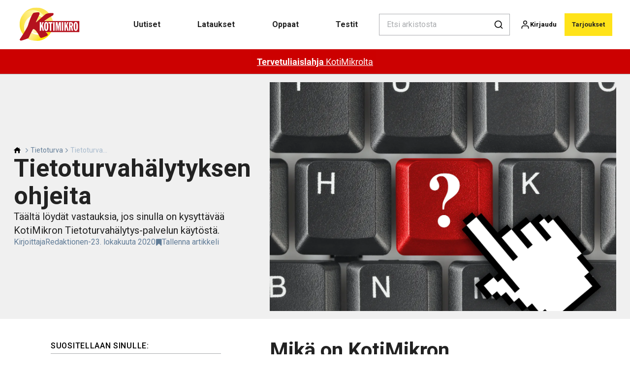

--- FILE ---
content_type: text/html; charset=utf-8
request_url: https://kotimikro.fi/tietoturva/tietoturvahalytys-ukk
body_size: 43077
content:
<!doctype html>
<html data-n-head-ssr lang="fi" data-n-head="%7B%22lang%22:%7B%22ssr%22:%22fi%22%7D%7D">
  <head >
    <title>Tietoturvahälytyksen ohjeita | kotimikro.fi</title><meta data-n-head="ssr" charset="utf-8"><meta data-n-head="ssr" name="viewport" content="width=device-width, initial-scale=1"><meta data-n-head="ssr" name="mobile-web-app-capable" content="yes"><meta data-n-head="ssr" name="apple-mobile-web-app-capable" content="yes"><meta data-n-head="ssr" name="apple-mobile-web-app-status-bar-style" content="black"><meta data-n-head="ssr" name="HandheldFriendly" content="true"><meta data-n-head="ssr" http-equiv="Accept-CH" content="DPR, Width, Viewport-Width"><meta data-n-head="ssr" http-equiv="X-UA-Compatible" content="IE=edge,chrome=1"><meta data-n-head="ssr" name="format-detection" content="telephone=no,date=no,address=no,email=no,url=no"><meta data-n-head="ssr" name="bwlVersion" content="1.5.2"><meta data-n-head="ssr" property="fb:app_id" content="casper.trolle@bonnier.dk"><meta data-n-head="ssr" property="og:locale" content="fi_FI"><meta data-n-head="ssr" property="og:site_name" content="KotiMikro"><meta data-n-head="ssr" property="theme-color" content="#ed4b36"><meta data-n-head="ssr" name="description" content="Täältä löydät vastauksia, jos sinulla on kysyttävää KotiMikron Tietoturvahälytys-palvelun käytöstä."><meta data-n-head="ssr" property="og:url" content="https://kotimikro.fi/tietoturva/tietoturvahalytys-ukk"><meta data-n-head="ssr" property="og:title" content="Tietoturvahälytyksen ohjeita"><meta data-n-head="ssr" property="og:description" content="Täältä löydät vastauksia, jos sinulla on kysyttävää KotiMikron Tietoturvahälytys-palvelun käytöstä."><meta data-n-head="ssr" property="og:type" content="article"><meta data-n-head="ssr" property="article:published_time" content="2020-10-23T13:25:15.000Z"><meta data-n-head="ssr" property="article:modified_time" content="2021-08-12T10:53:29.000Z"><meta data-n-head="ssr" property="article:section" content="Tietoturva"><meta data-n-head="ssr" property="og:article:author" content="Redaktionen"><meta data-n-head="ssr" property="og:image" content="https://images.bonnier.cloud/files/kom/production/2020/10/29110826/alert-question.jpg?max-w=1200&amp;max-h=630&amp;fit=crop"><meta data-n-head="ssr" property="og:image:type" content="image/jpeg"><meta data-n-head="ssr" property="og:image:secure_url" content="https://images.bonnier.cloud/files/kom/production/2020/10/29110826/alert-question.jpg?max-w=1200&amp;max-h=630&amp;fit=crop"><meta data-n-head="ssr" property="og:image:width" content="1200"><meta data-n-head="ssr" property="og:image:height" content="630"><meta data-n-head="ssr" name="twitter:card" content="summary_large_image"><meta data-n-head="ssr" name="twitter:description" content="Täältä löydät vastauksia, jos sinulla on kysyttävää KotiMikron Tietoturvahälytys-palvelun käytöstä."><meta data-n-head="ssr" name="twitter:title" content="Tietoturvahälytyksen ohjeita"><meta data-n-head="ssr" name="twitter:image" content="https://images.bonnier.cloud/files/kom/production/2020/10/29110826/alert-question.jpg"><meta data-n-head="ssr" name="twitter:image" content="https://images.bonnier.cloud/files/kom/production/2020/10/29110826/alert-question.jpg"><meta data-n-head="ssr" name="cxense-site-id" content="1129402680464567588"><meta data-n-head="ssr" name="cXenseParse:bfi-country" content="fi"><meta data-n-head="ssr" name="cXenseParse:bfi-brand" content="KOM"><meta data-n-head="ssr" name="cXenseParse:bfi-language" content="fi"><meta data-n-head="ssr" name="cXenseParse:articleid" content="86507"><meta data-n-head="ssr" name="cXenseParse:bfi-pagetype" content="article"><meta data-n-head="ssr" name="cXenseParse:pageclass" content="content"><meta data-n-head="ssr" name="cXenseParse:title" content="Tietoturvahälytyksen ohjeita"><meta data-n-head="ssr" name="cXenseParse:body-text" content="Tietoturvahälytys on KotiMikron tilaajille tarkoitettu erikoispalvelu. Tietoturvahälytys-palvelun tilaamalla saa sähköpostitse tiedon uusista tietoturvauhkista. Kyse voi olla esimerkiksi Windowsissa havaitusta haavoittuvuudesta, haitallisesta roskapostikampanjasta tai tekstiviestihuijauksesta.Lehden tilauksen lopettaminen lopettaa myös Tietoturvahälytys-palvelun tilauksen. &lt;br&gt; Tietoturvahälytyksen voi tilata [** tältä tilaussivulta.**](https://kotimikro.fi/tietoturvahalytys)Tilaa Tietoturvahälytys-palvelu sähköpostiosoitteeseen, joka on liitetty lehtitilauksesi tietoihin. Muuten hälytysviestit eivät tule perille.Tehtyäsi tilauksen tilaussivulla saat vielä palvelulta sähköpostiviestin, jonka linkkiä klikkaamalla vahvistat Tieturvahälytys-palvelun tilaamisen. &lt;strong&gt;&lt;p&gt;&lt;a href=&quot;https://kotimikro.fi/tietoturvahalytys/&quot;&gt;&gt; Tilaa Tietoturvahälytys täältä&lt;/a&gt;&lt;/p&gt;&lt;/strong&gt;&lt;br&gt; Varmistaaksemme, että tietoturvahälytykset lähetetään vain voimassa olevan tilauksen haltijoille, palvelun tilaustietoja verrataan asiakastietokantaan joka kerta, kun palvelusta lähetetään hälytysviesti.Tämän takia Tietoturvahälytys-palvelua ei voi tilata muuhun sähköpostiosoitteeseen kuin siihen, joka on liitetty lehtitilauksen tietoihin.Jos Tietoturvahälytys-palvelun tilauksen tekee jollain muulla sähköpostiosoitteella, niin siihen ei lähetetä hälytysviestejä, koska ilmoitettu osoite ei vastaa tilaajajärjestelmässämme olevaa sähköpostiosoitetta.Tämä tarkoittaa myös sitä, että hälytyksiä ei enää lähetetä, jos lehtitilaus lopetetaan.Voit tarkistaa tietosi ja sähköpostiosoitteesi kirjautumalla &lt;strong&gt;&lt;a href=&quot;https://bonnierjulkaisut.fi/fi-FI/&quot;&gt; asiakaspalveluun&lt;/a&gt;&lt;/strong&gt;. Palvelussa voit muokata tietojasi ja esimerkiksi lisätä tai muuttaa sähköpostiosoitteesi. &lt;strong&gt;&lt;a href=&quot;https://bonnierjulkaisut.fi/fi-FI/&quot;&gt;&gt; Siirry asiakaspalveluun klikkaamalla tähän &lt;/a&gt;&lt;/strong&gt;*Tarvitset asiakasnumerosi kirjautuaksesi asiakaspalveluun. Asiakasnumero on erillisessä paperissa, joka on samassa muovikääreessä kuin lehtesi. &lt;u&gt;[Lue täältä, kuinka löydät asiakasnumerosi](https://kotimikro.fi/kotimikro/tietoja-lehdesta/nain-loydat-asiakasnumerosi)&lt;/u&gt;*&lt;br&gt; Tietoturvahälytys lähetetään tarvittaessa. Toisin sanoen silloin, kun tiedossa on vakava tietoturvauhka.Turhia hälytyksiä ei lähetetä, vaan palvelusta tulee viesti vain, kun asia koskee vakavaa haavoittuvuutta tai esimerkiksi haittaohjelmahyökkäystä. Tietoturvahälytys-palvelun ensimmäisinä kuutena kuukautena palvelusta lähetettiin hälytysviesti noin joka 3–4 viikko.&lt;br&gt; Voit vaihtaa lehtitilaukseen liitetyn sähköpostiosoitteesi sekä muuttaa myös muita yhteystietoja asiakaspalvelun sivuilla. &lt;strong&gt;&lt;a href=&quot;https://bonnierjulkaisut.fi/fi-FI/&quot;&gt;&gt; Siirry asiakaspalveluun klikkaamalla tähän &lt;/a&gt;&lt;/strong&gt;*Tarvitset asiakasnumerosi kirjautuaksesi asiakaspalveluun. Asiakasnumero on erillisessä paperissa, joka on samassa muovikääreessä kuin lehtesi. *&lt;br&gt; Tietoturvahälytys voi jäädä tulematta useasta syystä:* Tietoturvahälytyksiä lähetetään vain tarvittaessa. Tällä hetkellä hälytyksiä tulee keskimäärin 1–2 kertaa kuukaudessa. Se tarkoittaa, että voi Tietoturvahälytys-palvelun käyttöönotosta voi kulua 2–3 viikkoa tai jopa enemmän, ennen kuin saat ensimmäisen Tietoturvahälytys-palvelun lähettämän sähköpostiviestin. * Tietoturvahälytys-palvelun viesti saattaa olla roskapostikansiossasi. Lisää viestin lähettäjä sähköpostiohjelmasi yhteystietoihin, niin viestit eivät enää mene roskapostin joukkoon. &lt;u&gt;[ Lue tästä artikkelista, kuinka teet lisäyksen Gmailissa ja Outlook.comissa.](https://kotimikro.fi/internet/sahkoposti/gmail/nain-lisaat-lahettajan-gmailin-ja-outlookin-yhteystietoihin)&lt;/u&gt;* Olet tilannut palvelun eri osoitteella kuin mikä on kirjattu tilaajarekisteriin. &lt;strong&gt;&lt;a href=&quot;#kuinka-vaihdan-lehtitilaukseeni-yhdistetyn-sahkopostiosoitteen&quot;&gt; &lt;u&gt;Katso tästä&lt;/u&gt;&lt;/a&gt;&lt;/strong&gt;, kuinka tarkistat sähköpostiosoitteesi.* Tietoturvahälytys-palvelusta lähetetään viestejä vain voimassa olevan tilauksen haltijoille, ja palvelun tilaustietoja verrataan asiakastietokantaan joka kerta, kun palvelusta lähetetään hälytysviesti. Hälytyksiä ei enää lähetetä, jos lehtitilaus on lopetettu. * Jos vaihdat sähköpostiosoitteesi asiakaspalvelussa sen jälkeen, kun olet ottanut Tietoturvahälytys-palvelun käyttöön, sinun pitää tilata palvelu nykyisellä, asiakaspalveluun ilmoittamallasi sähköpostiosoitteella.* Jos ongelma jatkuu, syy voi löytyä käyttämästäsi sähköpostipalvelusta tai meidän järjestelmästämme. Ota siinä tapauksessa yhteyttä meihin, jotta asiaa voidaan selvittää. &lt;br&gt; Voit milloin tahansa lopettaa Tietoturvahälytys-palvelun käytön peruuttamalla palvelun tilauksen linkistä, joka on saamasi hälytysviestin lopussa. Tietoturvahälytys-palvelun tilaus päättyy myös automaattisesti silloin, kun lehtitilaus lopetetaan.&lt;br&gt; Ilman muuta. Otamme mielellämme vastaan tietoja mahdollisista tietoturvauhkista. Tällä tavalla palvelun käyttäjät voivat auttaa toisiaan.Lähetä vinkkisi &lt;u&gt;&lt;a href=mailto:toimitus@kotimikro.fi&gt; toimitukselle tästä.&lt;/a&gt;&lt;/u&gt;&lt;br&gt;"><meta data-n-head="ssr" name="cXenseParse:description" content="Täältä löydät vastauksia, jos sinulla on kysyttävää KotiMikron Tietoturvahälytys-palvelun käytöstä."><meta data-n-head="ssr" name="cXenseParse:image" content="https://images.bonnier.cloud/files/kom/production/2020/10/29110826/alert-question.jpg"><meta data-n-head="ssr" name="cXenseParse:bfi-danishsearchtitle" content="Få hjælp til Sikkerhedsalarmen"><meta data-n-head="ssr" name="cXenseParse:recs:recommendable" content="true"><meta data-n-head="ssr" name="cXenseParse:bfi-metatag-changedate" content="2021-08-12T10:53:29.000Z"><meta data-n-head="ssr" name="cXenseParse:recs:publishtime" content="2020-10-23T13:25:15.000Z"><meta data-n-head="ssr" name="cXenseParse:time:bfi-featuredtime" content="2020-10-23T13:25:15.000Z"><meta data-n-head="ssr" name="cXenseParse:bfi-reading-time" content="0"><meta data-n-head="ssr" name="cXenseParse:bfi-taxo-cat" content="Tietoturva"><meta data-n-head="ssr" name="cXenseParse:bfi-taxo-cat-url" content="https://kotimikro.fi/tietoturva"><meta data-n-head="ssr" name="cXenseParse:bfi-taxo-cat-top" content="Tietoturva"><meta data-n-head="ssr" name="cXenseParse:bfi-taxo-editorial-type" content=""><meta data-n-head="ssr" name="bcm-brand" content="KOM"><meta data-n-head="ssr" name="bcm-country" content="fi"><meta data-n-head="ssr" name="bcm-type" content="site"><meta data-n-head="ssr" name="bcm-tablet-breakpoint" content="1025"><meta data-n-head="ssr" name="bcm-mobile-breakpoint" content="768"><meta data-n-head="ssr" name="bcm-title" content="Tietoturvahälytyksen ohjeita"><meta data-n-head="ssr" name="bcm-sub" content="Tietoturva"><meta data-n-head="ssr" name="bcm-categories" content="Tietoturva"><meta data-n-head="ssr" name="bcm-tags" content=""><meta data-n-head="ssr" name="robots" content="max-image-preview:large"><meta data-n-head="ssr" property="bad:device" name="bad:device" content="desktop"><meta data-n-head="ssr" property="bad:pageType" name="bad:pageType" content="article"><meta data-n-head="ssr" data-n-head="ssr" name="cXenseParse:bfi-dominantimage-crop-tv" content="q=60&amp;fp-x=0.5&amp;fp-y=0.5&amp;fit=crop&amp;crop=focalpoint&amp;ar=13:9"><meta data-n-head="ssr" data-n-head="ssr" name="cXenseParse:bfi-dominantimage-crop-square" content="q=60&amp;fp-x=0.5&amp;fp-y=0.5&amp;fit=crop&amp;crop=focalpoint&amp;ar=1:1"><meta data-n-head="ssr" data-n-head="ssr" name="cXenseParse:bfi-dominantimage-crop-wide169" content="q=60&amp;fp-x=0.5&amp;fp-y=0.5&amp;fit=crop&amp;crop=focalpoint&amp;ar=16:9"><meta data-n-head="ssr" data-n-head="ssr" name="cXenseParse:bfi-dominantimage-crop-tv" content="q=60&amp;fp-x=0.5&amp;fp-y=0.5&amp;fit=crop&amp;crop=focalpoint&amp;ar=13:9"><meta data-n-head="ssr" data-n-head="ssr" name="cXenseParse:bfi-dominantimage-crop-square" content="q=60&amp;fp-x=0.5&amp;fp-y=0.5&amp;fit=crop&amp;crop=focalpoint&amp;ar=1:1"><meta data-n-head="ssr" data-n-head="ssr" name="cXenseParse:bfi-dominantimage-crop-wide169" content="q=60&amp;fp-x=0.5&amp;fp-y=0.5&amp;fit=crop&amp;crop=focalpoint&amp;ar=16:9"><meta data-n-head="ssr" data-n-head="ssr" name="cXenseParse:bfi-dominantimage-crop-tv" content="q=60&amp;fp-x=0.5&amp;fp-y=0.5&amp;fit=crop&amp;crop=focalpoint&amp;ar=13:9"><meta data-n-head="ssr" data-n-head="ssr" name="cXenseParse:bfi-dominantimage-crop-square" content="q=60&amp;fp-x=0.5&amp;fp-y=0.5&amp;fit=crop&amp;crop=focalpoint&amp;ar=1:1"><meta data-n-head="ssr" data-n-head="ssr" name="cXenseParse:bfi-dominantimage-crop-wide169" content="q=60&amp;fp-x=0.5&amp;fp-y=0.5&amp;fit=crop&amp;crop=focalpoint&amp;ar=16:9"><meta data-n-head="ssr" data-n-head="ssr" name="cXenseParse:bfi-dominantimage-crop-tv" content="q=60&amp;fp-x=0.5&amp;fp-y=0.5&amp;fit=crop&amp;crop=focalpoint&amp;ar=13:9"><meta data-n-head="ssr" data-n-head="ssr" name="cXenseParse:bfi-dominantimage-crop-square" content="q=60&amp;fp-x=0.5&amp;fp-y=0.5&amp;fit=crop&amp;crop=focalpoint&amp;ar=1:1"><meta data-n-head="ssr" data-n-head="ssr" name="cXenseParse:bfi-dominantimage-crop-wide169" content="q=60&amp;fp-x=0.5&amp;fp-y=0.5&amp;fit=crop&amp;crop=focalpoint&amp;ar=16:9"><meta data-n-head="ssr" data-n-head="ssr" name="cXenseParse:bfi-dominantimage-crop-tv" content="q=60&amp;fp-x=0.5&amp;fp-y=0.5&amp;fit=crop&amp;crop=focalpoint&amp;ar=13:9"><meta data-n-head="ssr" data-n-head="ssr" name="cXenseParse:bfi-dominantimage-crop-square" content="q=60&amp;fp-x=0.5&amp;fp-y=0.5&amp;fit=crop&amp;crop=focalpoint&amp;ar=1:1"><meta data-n-head="ssr" data-n-head="ssr" name="cXenseParse:bfi-dominantimage-crop-wide169" content="q=60&amp;fp-x=0.5&amp;fp-y=0.5&amp;fit=crop&amp;crop=focalpoint&amp;ar=16:9"><meta data-n-head="ssr" data-n-head="ssr" name="cXenseParse:bfi-dominantimage-crop-tv" content="q=60&amp;fp-x=0.5&amp;fp-y=0.5&amp;fit=crop&amp;crop=focalpoint&amp;ar=13:9"><meta data-n-head="ssr" data-n-head="ssr" name="cXenseParse:bfi-dominantimage-crop-square" content="q=60&amp;fp-x=0.5&amp;fp-y=0.5&amp;fit=crop&amp;crop=focalpoint&amp;ar=1:1"><meta data-n-head="ssr" data-n-head="ssr" name="cXenseParse:bfi-dominantimage-crop-wide169" content="q=60&amp;fp-x=0.5&amp;fp-y=0.5&amp;fit=crop&amp;crop=focalpoint&amp;ar=16:9"><meta data-n-head="ssr" data-n-head="ssr" name="cXenseParse:bfi-dominantimage-crop-tv" content="q=60&amp;fp-x=0.5&amp;fp-y=0.5&amp;fit=crop&amp;crop=focalpoint&amp;ar=13:9"><meta data-n-head="ssr" data-n-head="ssr" name="cXenseParse:bfi-dominantimage-crop-square" content="q=60&amp;fp-x=0.5&amp;fp-y=0.5&amp;fit=crop&amp;crop=focalpoint&amp;ar=1:1"><meta data-n-head="ssr" data-n-head="ssr" name="cXenseParse:bfi-dominantimage-crop-wide169" content="q=60&amp;fp-x=0.5&amp;fp-y=0.5&amp;fit=crop&amp;crop=focalpoint&amp;ar=16:9"><link data-n-head="ssr" rel="icon" type="image/x-icon" href="/favicon.ico"><link data-n-head="ssr" rel="preconnect" href="https://dev.visualwebsiteoptimizer.com"><link data-n-head="ssr" rel="canonical" href="https://kotimikro.fi/tietoturva/tietoturvahalytys-ukk"><link data-n-head="ssr" rel="alternate" type="application/rss+xml" title="KotiMikro RSS feed" href="https://kotimikro.fi/feed/rss"><link data-n-head="ssr" rel="alternate" hreflang="nb-NO" href="https://komputer.no/sikkerhet/fa-hjelp-med-sikkerhetsvarselet"><link data-n-head="ssr" rel="alternate" hreflang="da-DK" href="https://komputer.dk/sikkerhed/faq-sikkerhedsalarmen"><link data-n-head="ssr" rel="alternate" hreflang="sv-SE" href="https://pctidningen.se/sakerhet/hjalp-med-pc-tidningens-sakerhetslarm"><link data-n-head="ssr" rel="alternate" hreflang="fi-FI" href="https://kotimikro.fi/tietoturva/tietoturvahalytys-ukk"><link data-n-head="ssr" rel="preload" as="image" href="https://images-bonnier.imgix.net/files/kom/production/2020/10/29110826/alert-question.jpg?auto=compress,format&amp;w=1500&amp;fp-x=0.5&amp;fp-y=0.5 1500w" srcset="https://images-bonnier.imgix.net/files/kom/production/2020/10/29110826/alert-question.jpg?auto=compress,format&amp;w=1500&amp;fp-x=0.5&amp;fp-y=0.5 1500w, https://images-bonnier.imgix.net/files/kom/production/2020/10/29110826/alert-question.jpg?auto=compress,format&amp;w=1024&amp;fp-x=0.5&amp;fp-y=0.5 1024w, https://images-bonnier.imgix.net/files/kom/production/2020/10/29110826/alert-question.jpg?auto=compress,format&amp;w=600&amp;fp-x=0.5&amp;fp-y=0.5 600w, https://images-bonnier.imgix.net/files/kom/production/2020/10/29110826/alert-question.jpg?auto=compress,format&amp;w=500&amp;fp-x=0.5&amp;fp-y=0.5 500w, https://images-bonnier.imgix.net/files/kom/production/2020/10/29110826/alert-question.jpg?auto=compress,format&amp;w=400&amp;fp-x=0.5&amp;fp-y=0.5 400w, https://images-bonnier.imgix.net/files/kom/production/2020/10/29110826/alert-question.jpg?auto=compress,format&amp;w=350&amp;fp-x=0.5&amp;fp-y=0.5 350w, https://images-bonnier.imgix.net/files/kom/production/2020/10/29110826/alert-question.jpg?auto=compress,format&amp;w=300&amp;fp-x=0.5&amp;fp-y=0.5 300w, https://images-bonnier.imgix.net/files/kom/production/2020/10/29110826/alert-question.jpg?auto=compress,format&amp;w=275&amp;fp-x=0.5&amp;fp-y=0.5 275w, https://images-bonnier.imgix.net/files/kom/production/2020/10/29110826/alert-question.jpg?auto=compress,format&amp;w=250&amp;fp-x=0.5&amp;fp-y=0.5 250w, https://images-bonnier.imgix.net/files/kom/production/2020/10/29110826/alert-question.jpg?auto=compress,format&amp;w=225&amp;fp-x=0.5&amp;fp-y=0.5 225w, https://images-bonnier.imgix.net/files/kom/production/2020/10/29110826/alert-question.jpg?auto=compress,format&amp;w=200&amp;fp-x=0.5&amp;fp-y=0.5 200w, https://images-bonnier.imgix.net/files/kom/production/2020/10/29110826/alert-question.jpg?auto=compress,format&amp;w=185&amp;fp-x=0.5&amp;fp-y=0.5 185w"><script data-n-head="ssr" type="text/javascript" id="vwoCode">  window._vwo_code || (function() {
            var account_id = 713144,
                version = 2.1,
                settings_tolerance = 2000,
                hide_element = 'body',
                hide_element_style = 'opacity:0 !important;filter:alpha(opacity=0) !important;background:none !important;transition:none !important;',
                f = false, w = window, d = document, v = d.querySelector('#vwoCode'),
                cK = '_vwo_' + account_id + '_settings', cc = {};
            try {
              var c = JSON.parse(localStorage.getItem('_vwo_' + account_id + '_config'));
              cc = c && typeof c === 'object' ? c : {};
            } catch (e) {}
            var stT = cc.stT === 'session' ? w.sessionStorage : w.localStorage;
            code = {
              use_existing_jquery: function() { return typeof use_existing_jquery !== 'undefined' ? use_existing_jquery : undefined; },
              library_tolerance: function() { return typeof library_tolerance !== 'undefined' ? library_tolerance : undefined; },
              settings_tolerance: function() { return cc.sT || settings_tolerance; },
              hide_element_style: function() { return '{' + (cc.hES || hide_element_style) + '}'; },
              hide_element: function() {
                if (performance.getEntriesByName('first-contentful-paint')[0]) { return ''; }
                return typeof cc.hE === 'string' ? cc.hE : hide_element;
              },
              getVersion: function() { return version; },
              finish: function(e) {
                if (!f) {
                  f = true;
                  var t = d.getElementById('_vis_opt_path_hides');
                  if (t) t.parentNode.removeChild(t);
                  if (e) (new Image).src = 'https://dev.visualwebsiteoptimizer.com/ee.gif?a=' + account_id + e;
                }
              },
              finished: function() { return f; },
              addScript: function(e) {
                var t = d.createElement('script');
                t.type = 'text/javascript';
                if (e.src) { t.src = e.src; } else { t.text = e.text; }
                d.getElementsByTagName('head')[0].appendChild(t);
              },
              load: function(e, t) {
                var i = this.getSettings(), n = d.createElement('script'), r = this;
                t = t || {};
                if (i) {
                  n.textContent = i;
                  d.getElementsByTagName('head')[0].appendChild(n);
                  if (!w.VWO || VWO.caE) {
                    stT.removeItem(cK);
                    r.load(e);
                  }
                } else {
                  var o = new XMLHttpRequest();
                  o.open('GET', e, true);
                  o.withCredentials = !t.dSC;
                  o.responseType = t.responseType || 'text';
                  o.onload = function() {
                    if (t.onloadCb) { return t.onloadCb(o, e); }
                    if (o.status === 200) { _vwo_code.addScript({ text: o.responseText }); }
                    else { _vwo_code.finish('&e=loading_failure:' + e); }
                  };
                  o.onerror = function() {
                    if (t.onerrorCb) { return t.onerrorCb(e); }
                    _vwo_code.finish('&e=loading_failure:' + e);
                  };
                  o.send();
                }
              },
              getSettings: function() {
                try {
                  var e = stT.getItem(cK);
                  if (!e) { return; }
                  e = JSON.parse(e);
                  if (Date.now() > e.e) {
                    stT.removeItem(cK);
                    return;
                  }
                  return e.s;
                } catch (e) { return; }
              },
              init: function() {
                if (d.URL.indexOf('__vwo_disable__') > -1) return;
                var e = this.settings_tolerance();
                w._vwo_settings_timer = setTimeout(function() {
                  _vwo_code.finish();
                  stT.removeItem(cK);
                }, e);
                var t;
                if (this.hide_element() !== 'body') {
                  t = d.createElement('style');
                  var i = this.hide_element(), n = i ? i + this.hide_element_style() : '', r = d.getElementsByTagName('head')[0];
                  t.setAttribute('id', '_vis_opt_path_hides');
                  v && t.setAttribute('nonce', v.nonce);
                  t.setAttribute('type', 'text/css');
                  if (t.styleSheet) t.styleSheet.cssText = n;
                  else t.appendChild(d.createTextNode(n));
                  r.appendChild(t);
                } else {
                  t = d.getElementsByTagName('head')[0];
                  var n = d.createElement('div');
                  n.style.cssText = 'z-index: 2147483647 !important;position: fixed !important;left: 0 !important;top: 0 !important;width: 100% !important;height: 100% !important;background: white !important;';
                  n.setAttribute('id', '_vis_opt_path_hides');
                  n.classList.add('_vis_hide_layer');
                  t.parentNode.insertBefore(n, t.nextSibling);
                }
                var o = 'https://dev.visualwebsiteoptimizer.com/j.php?a=' + account_id + '&u=' + encodeURIComponent(d.URL) + '&vn=' + version;
                if (w.location.search.indexOf('_vwo_xhr') !== -1) {
                  this.addScript({ src: o });
                } else {
                  this.load(o + '&x=true');
                }
              }
            };
            w._vwo_code = code;
            code.init();
          })();
      
          window.VWO = window.VWO || [];
          window.VWO.push(['onVariationApplied', function(data) {
            var expId = data[1];
            var variationId = data[2];
            if (typeof(_vwo_exp[expId].comb_n[variationId]) !== 'undefined' && ['VISUAL_AB', 'VISUAL', 'SPLIT_URL', 'SURVEY'].indexOf(_vwo_exp[expId].type) > -1) {
              var x = [_vwo_exp[expId].comb_n[variationId]];
              window._mfq = window._mfq || [];
              window._mfq.push(["tag", "Variant: " + x]);
            }
          }]);  </script><script data-n-head="ssr" data-hid="gtm-script">if(!window._gtm_init){window._gtm_init=1;(function(w,n,d,m,e,p){w[d]=(w[d]==1||n[d]=='yes'||n[d]==1||n[m]==1||(w[e]&&w[e][p]&&w[e][p]()))?1:0})(window,navigator,'doNotTrack','msDoNotTrack','external','msTrackingProtectionEnabled');(function(w,d,s,l,x,y){w[x]={};w._gtm_inject=function(i){if(w.doNotTrack||w[x][i])return;w[x][i]=1;w[l]=w[l]||[];w[l].push({'gtm.start':new Date().getTime(),event:'gtm.js'});var f=d.getElementsByTagName(s)[0],j=d.createElement(s);j.async=true;j.src='https://www.googletagmanager.com/gtm.js?id='+i;f.parentNode.insertBefore(j,f);}})(window,document,'script','dataLayer','_gtm_ids','_gtm_inject')}</script><script data-n-head="ssr" data-hid="CookieConsent" id="CookieConsent" type="text/javascript" charset="utf-8">window.gdprAppliesGlobally=true;(function(){function r(e){if(!window.frames[e]){if(document.body&&document.body.firstChild){var t=document.body;var n=document.createElement("iframe");n.style.display="none";n.name=e;n.title=e;t.insertBefore(n,t.firstChild)}else{setTimeout(function(){r(e)},5)}}}function e(n,i,o,c,s){function e(e,t,n,r){if(typeof n!=="function"){return}if(!window[i]){window[i]=[]}var a=false;if(s){a=s(e,r,n)}if(!a){window[i].push({command:e,version:t,callback:n,parameter:r})}}e.stub=true;e.stubVersion=2;function t(r){if(!window[n]||window[n].stub!==true){return}if(!r.data){return}var a=typeof r.data==="string";var e;try{e=a?JSON.parse(r.data):r.data}catch(t){return}if(e[o]){var i=e[o];window[n](i.command,i.version,function(e,t){var n={};n[c]={returnValue:e,success:t,callId:i.callId};r.source.postMessage(a?JSON.stringify(n):n,"*")},i.parameter)}}if(typeof window[n]!=="function"){window[n]=e;if(window.addEventListener){window.addEventListener("message",t,false)}else{window.attachEvent("onmessage",t)}}}e("__tcfapi","__tcfapiBuffer","__tcfapiCall","__tcfapiReturn");r("__tcfapiLocator");(function(e,t){var n=document.createElement("link");n.rel="preload";n.as="script";var r=document.createElement("script");r.id="spcloader";r.type="text/javascript";r["async"]=true;r.charset="utf-8";var a="https://sdk.privacy-center.org/"+e+"/loader.js?target_type=notice&target="+t;n.href=a;r.src=a;var i=document.getElementsByTagName("script")[0];i.parentNode.insertBefore(n,i);i.parentNode.insertBefore(r,i)})("fb809c51-e9cd-4e35-a92d-e44bb858841e","63UL2KhV")})();</script><script data-n-head="ssr" data-hid="DidomiConfig" innterHTML="window.didomiConfig = {
        user: {
          bots: {
            consentRequired: false,
            types: ['crawlers', 'performance'],
            extraUserAgents: [],
          }
        }
      }" type="text/javascript" charset="utf-8"></script><script data-n-head="ssr" data-hid="gpt-script-id" src="https://securepubads.g.doubleclick.net/tag/js/gpt.js" data-vendor="google"></script><script data-n-head="ssr" data-hid="rubicon-script-id" src="https://micro.rubiconproject.com/prebid/dynamic/12954.js?site=BP_FI" id="rubicon-script-id" data-vendor="iab:52"></script><script data-n-head="ssr" data-hid="cxense" src="https://cdn.cxense.com/cx.cce.js" defer ssr="false"></script><script data-n-head="ssr" data-hid="common-bonnier-datalayer-cloud-script" src="https://europe-west1-bonnier-big-data.cloudfunctions.net/commonBonnierDataLayer" async></script><script data-n-head="ssr" data-hid="cxense-init" type="text/javascript" charset="utf-8">
            window.cX = window.cX || {}
            window.cX.callQueue = window.cX.callQueue || []
            window.cX.callQueue.push(['setSiteId', '1129402680464567588'])
            window.cX.callQueue.push(['sendPageViewEvent'])
          </script><script data-n-head="ssr" data-hid="piano-script" type="text/javascript" charset="utf-8" ssr="false">
          tp = window.tp || [];
          tp.push(["setAid", 'a3CShkwepu']);
          tp.push(["setSandbox", false]);
          tp.push(["setCxenseSiteId", '1129402680464567588']);

          (function(src) {
              var a = document.createElement("script");
              a.type = "text/javascript";
              a.async = true;
              a.src = src;
              var b = document.getElementsByTagName("script")[0];
              b.parentNode.insertBefore(a, b)
          })("https://cdn.tinypass.com/api/tinypass.min.js");
      </script><script data-n-head="ssr" type="application/ld+json">[{"@context":"https://schema.org","@type":"Article","@id":"https://kotimikro.fi/tietoturva/tietoturvahalytys-ukk#article","inLanguage":"fi-FI","url":"https://kotimikro.fi/tietoturva/tietoturvahalytys-ukk","mainEntityOfPage":"https://kotimikro.fi/tietoturva/tietoturvahalytys-ukk","name":"Tietoturvahälytyksen ohjeita","image":"https://images.bonnier.cloud/files/kom/production/2020/10/29110826/alert-question.jpg","description":"Täältä löydät vastauksia, jos sinulla on kysyttävää KotiMikron Tietoturvahälytys-palvelun käytöstä.","headline":"Tietoturvahälytyksen ohjeita","datePublished":"2020-10-23T13:25:15.000Z","dateModified":"2021-08-12T10:53:29.000Z","publisher":[{"@type":"Organization","url":"https://kotimikro.fi","name":"KotiMikro","description":"Ota enemmän irti tietokoneestasi KotiMikron avulla. Tarjolla on kattavia oppaita, laite- ja ohjelmistotestejä, uutisia ja paljon muuta. Avaa selaimeen www.kotimikro.fi – Pohjolan suurimman tietokonelehden sivusto.","logo":[{"@type":"ImageObject","url":"kotimikro.fi/logo.png"}]}],"author":[{"@type":"Person","@id":"https://kotimikro.fi/author#Person","name":"Redaktionen","url":"https://kotimikro.fi/author","jobTitle":null,"description":"","image":[]}],"potentialAction":[{"@type":"ReadAction","target":["https://kotimikro.fi"]},{"@type":"SearchAction","target":[{"@type":"EntryPoint","urlTemplate":"https://kotimikro.fi/search?s={search_term_string}"}],"query-input":[{"@type":"PropertyValueSpecification","valueRequired":"https://schema.org/True","valueName":"search_term_string"}]}]},{"@context":"https://schema.org","@type":"ItemList","itemListElement":[]},{"@context":"https://schema.org","@type":"ItemList","itemListElement":[]},{"@context":"https://schema.org","@type":"BreadcrumbList","itemListElement":[{"@context":"https://schema.org","@type":"ListItem","position":0,"name":"tietoturva","item":"https://kotimikro.fi/tietoturva"},{"@context":"https://schema.org","@type":"ListItem","position":1,"name":"tietoturvahalytys ukk","item":null}]},{"@context":"https://schema.org","@type":"Article","@id":"https://kotimikro.fi/tietoturva/tietoturvahalytys-ukk#article","inLanguage":"fi-FI","isAccessibleForFree":false,"hasPart":[]}]</script><link rel="preload" href="/_nuxt/87b4105.js" as="script"><link rel="preload" href="/_nuxt/e06dee2.js" as="script"><link rel="preload" href="/_nuxt/css/2d01f6a.css" as="style"><link rel="preload" href="/_nuxt/642ccf0.js" as="script"><link rel="preload" href="/_nuxt/css/5e2a6cd.css" as="style"><link rel="preload" href="/_nuxt/5b19473.js" as="script"><link rel="preload" href="/_nuxt/97ffd20.js" as="script"><link rel="preload" href="/_nuxt/css/f774af6.css" as="style"><link rel="preload" href="/_nuxt/d901aeb.js" as="script"><link rel="preload" href="/_nuxt/css/f67e390.css" as="style"><link rel="preload" href="/_nuxt/8bc0a53.js" as="script"><link rel="preload" href="/_nuxt/32756af.js" as="script"><link rel="preload" href="/_nuxt/css/475bc72.css" as="style"><link rel="preload" href="/_nuxt/d1731f4.js" as="script"><link rel="preload" href="/_nuxt/css/e86d5b9.css" as="style"><link rel="preload" href="/_nuxt/005dfcb.js" as="script"><link rel="preload" href="/_nuxt/css/9c1bd75.css" as="style"><link rel="preload" href="/_nuxt/5a9e2ce.js" as="script"><link rel="preload" href="/_nuxt/css/fd249dc.css" as="style"><link rel="preload" href="/_nuxt/d8de0eb.js" as="script"><link rel="stylesheet" href="/_nuxt/css/2d01f6a.css"><link rel="stylesheet" href="/_nuxt/css/5e2a6cd.css"><link rel="stylesheet" href="/_nuxt/css/f774af6.css"><link rel="stylesheet" href="/_nuxt/css/f67e390.css"><link rel="stylesheet" href="/_nuxt/css/475bc72.css"><link rel="stylesheet" href="/_nuxt/css/e86d5b9.css"><link rel="stylesheet" href="/_nuxt/css/9c1bd75.css"><link rel="stylesheet" href="/_nuxt/css/fd249dc.css">
  </head>
  <body class="no-js" data-n-head="%7B%22class%22:%7B%22ssr%22:%22no-js%22%7D%7D">
    <noscript data-n-head="ssr" data-hid="gtm-noscript" data-pbody="true"><iframe src="https://www.googletagmanager.com/ns.html?id=GTM-5HQ6KLM&" height="0" width="0" style="display:none;visibility:hidden" title="gtm"></iframe></noscript><div data-server-rendered="true" id="__nuxt"><!----><div id="__layout"><main data-fetch-key="data-v-fc0c0226:0" style="position:relative;" data-v-fc0c0226><div id="mkt-placement-5" data-v-afb14004 data-v-fc0c0226></div> <div id="mkt-placement-4" data-v-afb14004 data-v-fc0c0226></div> <div id="mkt-placement-11" data-v-afb14004 data-v-fc0c0226></div> <div data-v-fc0c0226><div class="vue-portal-target" data-v-fc0c0226></div></div> <header class="header grid" data-v-bad8a02a data-v-fc0c0226><div class="header__row grid__item--content-wide" data-v-bad8a02a><a href="/" title="Home" class="header__logo nuxt-link-active" data-v-98251efe data-v-bad8a02a><img src="/logo_fi.svg" alt="Brand logo" class="logo" data-v-98251efe></a> <nav class="header__menu" data-v-bad8a02a><ul class="menu" data-v-bad8a02a><li class="menu__item" data-v-bad8a02a><a href="/tags/uutiset" class="menu__link" data-v-bad8a02a>
            Uutiset
          </a> <ul class="submenu" style="display:none;" data-v-bad8a02a><li class="submenu__item" data-v-bad8a02a><a href="/tietokone" class="submenu__link" data-v-bad8a02a>
                Tietokone
              </a></li><li class="submenu__item" data-v-bad8a02a><a href="/tietoturva" class="submenu__link nuxt-link-active" data-v-bad8a02a>
                Tietoturva
              </a></li><li class="submenu__item" data-v-bad8a02a><a href="/oheislaitteet" class="submenu__link" data-v-bad8a02a>
                Oheislaitteet
              </a></li><li class="submenu__item" data-v-bad8a02a><a href="/oheislaitteet/kayttojarjestelma/windows-10" class="submenu__link" data-v-bad8a02a>
                Windows 10
              </a></li><li class="submenu__item" data-v-bad8a02a><a href="/oheislaitteet/kayttojarjestelma/windows-11" class="submenu__link" data-v-bad8a02a>
                Windows 11
              </a></li><li class="submenu__item" data-v-bad8a02a><a href="/tekoaly" class="submenu__link" data-v-bad8a02a>
                Tekoäly
              </a></li><li class="submenu__item" data-v-bad8a02a><a href="/puhelin" class="submenu__link" data-v-bad8a02a>
                Puhelin
              </a></li><li class="submenu__item" data-v-bad8a02a><a href="/internet" class="submenu__link" data-v-bad8a02a>
                Internet
              </a></li><li class="submenu__item" data-v-bad8a02a><a href="/ohjelmat" class="submenu__link" data-v-bad8a02a>
                Ohjelmat
              </a></li><li class="submenu__item" data-v-bad8a02a><a href="/taulutietokone" class="submenu__link" data-v-bad8a02a>
                Taulutietokone
              </a></li><li class="submenu__item" data-v-bad8a02a><a href="/yhteiskunta" class="submenu__link" data-v-bad8a02a>
                Yhteiskunta
              </a></li><li class="submenu__item" data-v-bad8a02a><a href="/kuva" class="submenu__link" data-v-bad8a02a>
                Kuvat
              </a></li><li class="submenu__item" data-v-bad8a02a><a href="/kotimikro/tietoturvahalytys" class="submenu__link" data-v-bad8a02a>
                Tietoturvahälytys
              </a></li></ul></li><li class="menu__item" data-v-bad8a02a><a href="/lataukset" class="menu__link" data-v-bad8a02a>
            Lataukset
          </a> <ul class="submenu" style="display:none;" data-v-bad8a02a><li class="submenu__item" data-v-bad8a02a><a href="/kaikki-ohjelmat" class="submenu__link" data-v-bad8a02a>
                Kaikki ohjelmat
              </a></li><li class="submenu__item" data-v-bad8a02a><a href="/etunurkka-2" class="submenu__link" data-v-bad8a02a>
                Etunurkka
              </a></li><li class="submenu__item" data-v-bad8a02a><a href="/tietoturvapaketti" class="submenu__link" data-v-bad8a02a>
                Tietoturvapaketti
              </a></li><li class="submenu__item" data-v-bad8a02a><a href="/lataa-varmuuskopiointiohjelmia" class="submenu__link" data-v-bad8a02a>
                Varmuuskopiointi
              </a></li><li class="submenu__item" data-v-bad8a02a><a href="/lataa-kuvankasittelyohjelmia" class="submenu__link" data-v-bad8a02a>
                Kuvankäsittely
              </a></li><li class="submenu__item" data-v-bad8a02a><a href="/lataa-toimisto-ohjelmia" class="submenu__link" data-v-bad8a02a>
                Toimisto-ohjelmat
              </a></li><li class="submenu__item" data-v-bad8a02a><a href="/lataa-optimointiohjelmia" class="submenu__link" data-v-bad8a02a>
                Optimointiohjelmat
              </a></li><li class="submenu__item" data-v-bad8a02a><a href="/lataa-ohjelmia-videoeditointiin" class="submenu__link" data-v-bad8a02a>
                Videoeditointi
              </a></li><li class="submenu__item" data-v-bad8a02a><a href="/lataa-pikaoppaita" class="submenu__link" data-v-bad8a02a>
                Pikaoppaat
              </a></li><li class="submenu__item" data-v-bad8a02a><a href="/lataa-e-kirjoja" class="submenu__link" data-v-bad8a02a>
                E-kirjat
              </a></li><li class="submenu__item" data-v-bad8a02a><a href="/lataa-ohjelmia-harrastuksiin" class="submenu__link" data-v-bad8a02a>
                Harrastukset
              </a></li><li class="submenu__item" data-v-bad8a02a><a href="/lataa-muuta-tietokoneeseen" class="submenu__link" data-v-bad8a02a>
                Muuta tietokoneeseen
              </a></li><li class="submenu__item" data-v-bad8a02a><a href="/lehden-artikkelit" class="submenu__link" data-v-bad8a02a>
                Lehden artikkelit
              </a></li></ul></li><li class="menu__item" data-v-bad8a02a><a href="/oppaat" class="menu__link" data-v-bad8a02a>
            Oppaat
          </a> <ul class="submenu" style="display:none;" data-v-bad8a02a><li class="submenu__item" data-v-bad8a02a><a href="/oppaat" class="submenu__link" data-v-bad8a02a>
                Kaikki oppaat
              </a></li><li class="submenu__item" data-v-bad8a02a><a href="/tietoturvaoppaat" class="submenu__link" data-v-bad8a02a>
                Tietoturvaoppaat
              </a></li><li class="submenu__item" data-v-bad8a02a><a href="/kysymyksia-ja-vastauksia" class="submenu__link" data-v-bad8a02a>
                Kysymyksiä ja vastauksia
              </a></li><li class="submenu__item" data-v-bad8a02a><a href="/kotimikro-suosittelee" class="submenu__link" data-v-bad8a02a>
                KotiMikro suosittelee
              </a></li><li class="submenu__item" data-v-bad8a02a><a href="/videot" class="submenu__link" data-v-bad8a02a>
                Video-oppaat
              </a></li><li class="submenu__item" data-v-bad8a02a><a href="/testit-ja-visat" class="submenu__link" data-v-bad8a02a>
                Testit ja visat
              </a></li></ul></li><li class="menu__item" data-v-bad8a02a><a href="/testit" class="menu__link" data-v-bad8a02a>
            Testit
          </a> <ul class="submenu" style="display:none;" data-v-bad8a02a><li class="submenu__item" data-v-bad8a02a><a href="/puhelinten-testit" class="submenu__link" data-v-bad8a02a>
                Puhelinten testit
              </a></li><li class="submenu__item" data-v-bad8a02a><a href="/reitittimien-testit" class="submenu__link" data-v-bad8a02a>
                Reitittimien testit
              </a></li><li class="submenu__item" data-v-bad8a02a><a href="/valvontakameroiden-testit" class="submenu__link" data-v-bad8a02a>
                Valvontakameroiden testit
              </a></li><li class="submenu__item" data-v-bad8a02a><a href="/tablettien-testit" class="submenu__link" data-v-bad8a02a>
                Tablettien testit
              </a></li><li class="submenu__item" data-v-bad8a02a><a href="/kodin-alylaitteiden-testit" class="submenu__link" data-v-bad8a02a>
                Kodin älylaitteiden testit
              </a></li><li class="submenu__item" data-v-bad8a02a><a href="/tulostimien-testit" class="submenu__link" data-v-bad8a02a>
                Tulostimien testit
              </a></li><li class="submenu__item" data-v-bad8a02a><a href="/tietokoneiden-testit" class="submenu__link" data-v-bad8a02a>
                Tietokoneiden testit
              </a></li><li class="submenu__item" data-v-bad8a02a><a href="/testit" class="submenu__link" data-v-bad8a02a>
                Kaikki testit
              </a></li></ul></li></ul></nav> <div class="header__search" data-v-bad8a02a><div class="search" data-v-bad8a02a><button class="btn btn--border-alt btn--sm btn--narrow search__toggle" data-v-bad8a02a><svg viewBox="0 0 24 24" class="search__toggle__icon search__toggle__icon--close" data-v-bad8a02a><use xlink:href="/_nuxt/img/sprite.fbff01f.svg#close"></use></svg> <svg viewBox="0 0 24 24" class="search__toggle__icon search__toggle__icon--search" data-v-bad8a02a><use xlink:href="/_nuxt/img/sprite.fbff01f.svg#search"></use></svg> <span class="search__toggle--label" data-v-bad8a02a>
            Hae
          </span></button> <div class="search__wrapper searchForm" data-v-bad8a02a><form action="/search" method="get" class="search__form" data-v-bad8a02a><input id="main-search-input" placeholder="Etsi arkistosta" name="s" type="search" value class="search__input hide-clear" data-v-bad8a02a> <button type="submit" class="search__submit" data-v-bad8a02a><svg viewBox="0 0 24 24" class="search__svg" data-v-bad8a02a><use xlink:href="/_nuxt/img/sprite.fbff01f.svg#search"></use></svg></button></form></div></div></div> <div class="header__tools" data-v-bad8a02a><div class="tools" data-v-bad8a02a><button class="btn btn--border-alt btn--sm btn--narrow toggleLogin" style="display:none;" data-v-bad8a02a><svg viewBox="0 0 21 21" class="search__svg" data-v-bad8a02a><use xlink:href="/_nuxt/img/sprite.fbff01f.svg#user"></use></svg> <span class="tools__label tools__item--login-label" data-v-bad8a02a></span></button> <a href="https://id.bonnierpublications.com/login" class="btn btn--border-alt btn--sm btn--narrow" style="display:;" data-v-bad8a02a><svg viewBox="0 0 21 21" class="search__svg" data-v-bad8a02a><use xlink:href="/_nuxt/img/sprite.fbff01f.svg#user"></use></svg> <span class="tools__label tools__item--login-label hidden-sm-down" data-v-bad8a02a>
            Kirjaudu</span></a> <button class="btn btn--sm btn--green btn--subscribe mkt-subscribe-trigger" style="display:;" data-v-bad8a02a>
          Tarjoukset
        </button> <label for="main-menu-toggle" aria-controls="offcanvas" tabindex="0" class="hamburger" data-v-bad8a02a><svg viewBox="0 0 22 17" class="hamburger__icon" data-v-bad8a02a><use xlink:href="/_nuxt/img/sprite.fbff01f.svg#hamburger-bold"></use></svg> <span class="hamburger__label hidden" data-v-bad8a02a>
            Menu
          </span></label> <div tabindex="-1" class="user-menu" data-v-bad8a02a><div class="user-list" data-v-bad8a02a><li class="user-list__item" data-v-bad8a02a><a href="/oma-puoli" title="Oma sivu" class="user-list__link" data-v-bad8a02a><span data-v-bad8a02a>Oma sivu</span></a></li><li class="user-list__item" data-v-bad8a02a><a href="/tallennetut-artikkelit" title="Tallennetut artikkelit" class="user-list__link" data-v-bad8a02a><span data-v-bad8a02a>Tallennetut artikkelit</span></a></li> <li class="user-list__item" data-v-bad8a02a><button class="btn btn--primary btn--sm btn--block" data-v-bad8a02a>
                Kirjaudu ulos
              </button></li></div></div></div></div></div> <div id="mkt-placement-2" class="top-ribbon grid__item--full" data-v-bad8a02a></div></header> <div data-v-63ccc0b3 data-v-fc0c0226><input id="main-menu-toggle" type="checkbox" tabindex="-1" class="js-menu-fallback-checkbox" data-v-63ccc0b3> <div id="offcanvas" class="offcanvas" data-v-63ccc0b3><div class="offcanvas__container offcanvas__container__left" data-v-63ccc0b3><nav class="main-nav" data-v-2a85f834 data-v-fc0c0226><div class="main-nav__top" data-v-2a85f834><label id="close-main-nav" for="main-menu-toggle" role="presentation" class="main-nav__close btn-tool" data-v-2a85f834><svg viewBox="0 0 24 24" class="btn-tool__icon" data-v-2a85f834><use xlink:href="/_nuxt/img/sprite.fbff01f.svg#close"></use></svg></label></div> <div class="offcanvas-search" data-v-2a85f834><form class="offcanvas-search__form" data-v-2a85f834><input id="offcanvas-search" aria-label="Search" name="s" placeholder="Syötä hakusana" value="" class="offcanvas-search__input" data-v-2a85f834></form></div> <ul role="menubar" class="main-menu" data-v-2a85f834><li role="menuitem" class="main-menu__item" data-v-2a85f834><button id="toggle-153669" aria-expanded="false" class="main-menu__btn main-menu__toggle-submenu" data-v-2a85f834><a href="/tags/uutiset" data-v-2a85f834><span class="main-menu__label" data-v-2a85f834>Uutiset</span></a> <span class="main-menu__icon" data-v-2a85f834><svg viewBox="0 0 24 24" class="main-menu__svg" data-v-2a85f834><use xlink:href="/_nuxt/img/sprite.fbff01f.svg#chevron-down"></use></svg></span></button> <div class="sub-menu" data-v-2a85f834><ul class="sub-menu__list" data-v-2a85f834><li class="sub-menu__item" data-v-2a85f834><a href="/tietokone" class="sub-menu__link" data-v-2a85f834>Tietokone</a></li><li class="sub-menu__item" data-v-2a85f834><a href="/tietoturva" class="sub-menu__link nuxt-link-active" data-v-2a85f834>Tietoturva</a></li><li class="sub-menu__item" data-v-2a85f834><a href="/oheislaitteet" class="sub-menu__link" data-v-2a85f834>Oheislaitteet</a></li><li class="sub-menu__item" data-v-2a85f834><a href="/oheislaitteet/kayttojarjestelma/windows-10" class="sub-menu__link" data-v-2a85f834>Windows 10</a></li><li class="sub-menu__item" data-v-2a85f834><a href="/oheislaitteet/kayttojarjestelma/windows-11" class="sub-menu__link" data-v-2a85f834>Windows 11</a></li><li class="sub-menu__item" data-v-2a85f834><a href="/tekoaly" class="sub-menu__link" data-v-2a85f834>Tekoäly</a></li><li class="sub-menu__item" data-v-2a85f834><a href="/puhelin" class="sub-menu__link" data-v-2a85f834>Puhelin</a></li><li class="sub-menu__item" data-v-2a85f834><a href="/internet" class="sub-menu__link" data-v-2a85f834>Internet</a></li><li class="sub-menu__item" data-v-2a85f834><a href="/ohjelmat" class="sub-menu__link" data-v-2a85f834>Ohjelmat</a></li><li class="sub-menu__item" data-v-2a85f834><a href="/taulutietokone" class="sub-menu__link" data-v-2a85f834>Taulutietokone</a></li><li class="sub-menu__item" data-v-2a85f834><a href="/yhteiskunta" class="sub-menu__link" data-v-2a85f834>Yhteiskunta</a></li><li class="sub-menu__item" data-v-2a85f834><a href="/kuva" class="sub-menu__link" data-v-2a85f834>Kuvat</a></li><li class="sub-menu__item" data-v-2a85f834><a href="/kotimikro/tietoturvahalytys" class="sub-menu__link" data-v-2a85f834>Tietoturvahälytys</a></li></ul></div></li><li role="menuitem" class="main-menu__item" data-v-2a85f834><button id="toggle-153679" aria-expanded="false" class="main-menu__btn main-menu__toggle-submenu" data-v-2a85f834><a href="/lataukset" data-v-2a85f834><span class="main-menu__label" data-v-2a85f834>Lataukset</span></a> <span class="main-menu__icon" data-v-2a85f834><svg viewBox="0 0 24 24" class="main-menu__svg" data-v-2a85f834><use xlink:href="/_nuxt/img/sprite.fbff01f.svg#chevron-down"></use></svg></span></button> <div class="sub-menu" data-v-2a85f834><ul class="sub-menu__list" data-v-2a85f834><li class="sub-menu__item" data-v-2a85f834><a href="/kaikki-ohjelmat" class="sub-menu__link" data-v-2a85f834>Kaikki ohjelmat</a></li><li class="sub-menu__item" data-v-2a85f834><a href="/etunurkka-2" class="sub-menu__link" data-v-2a85f834>Etunurkka</a></li><li class="sub-menu__item" data-v-2a85f834><a href="/tietoturvapaketti" class="sub-menu__link" data-v-2a85f834>Tietoturvapaketti</a></li><li class="sub-menu__item" data-v-2a85f834><a href="/lataa-varmuuskopiointiohjelmia" class="sub-menu__link" data-v-2a85f834>Varmuuskopiointi</a></li><li class="sub-menu__item" data-v-2a85f834><a href="/lataa-kuvankasittelyohjelmia" class="sub-menu__link" data-v-2a85f834>Kuvankäsittely</a></li><li class="sub-menu__item" data-v-2a85f834><a href="/lataa-toimisto-ohjelmia" class="sub-menu__link" data-v-2a85f834>Toimisto-ohjelmat</a></li><li class="sub-menu__item" data-v-2a85f834><a href="/lataa-optimointiohjelmia" class="sub-menu__link" data-v-2a85f834>Optimointiohjelmat</a></li><li class="sub-menu__item" data-v-2a85f834><a href="/lataa-ohjelmia-videoeditointiin" class="sub-menu__link" data-v-2a85f834>Videoeditointi</a></li><li class="sub-menu__item" data-v-2a85f834><a href="/lataa-pikaoppaita" class="sub-menu__link" data-v-2a85f834>Pikaoppaat</a></li><li class="sub-menu__item" data-v-2a85f834><a href="/lataa-e-kirjoja" class="sub-menu__link" data-v-2a85f834>E-kirjat</a></li><li class="sub-menu__item" data-v-2a85f834><a href="/lataa-ohjelmia-harrastuksiin" class="sub-menu__link" data-v-2a85f834>Harrastukset</a></li><li class="sub-menu__item" data-v-2a85f834><a href="/lataa-muuta-tietokoneeseen" class="sub-menu__link" data-v-2a85f834>Muuta tietokoneeseen</a></li><li class="sub-menu__item" data-v-2a85f834><a href="/lehden-artikkelit" class="sub-menu__link" data-v-2a85f834>Lehden artikkelit</a></li></ul></div></li><li role="menuitem" class="main-menu__item" data-v-2a85f834><button id="toggle-153694" aria-expanded="false" class="main-menu__btn main-menu__toggle-submenu" data-v-2a85f834><a href="/oppaat" data-v-2a85f834><span class="main-menu__label" data-v-2a85f834>Oppaat</span></a> <span class="main-menu__icon" data-v-2a85f834><svg viewBox="0 0 24 24" class="main-menu__svg" data-v-2a85f834><use xlink:href="/_nuxt/img/sprite.fbff01f.svg#chevron-down"></use></svg></span></button> <div class="sub-menu" data-v-2a85f834><ul class="sub-menu__list" data-v-2a85f834><li class="sub-menu__item" data-v-2a85f834><a href="/oppaat" class="sub-menu__link" data-v-2a85f834>Kaikki oppaat</a></li><li class="sub-menu__item" data-v-2a85f834><a href="/tietoturvaoppaat" class="sub-menu__link" data-v-2a85f834>Tietoturvaoppaat</a></li><li class="sub-menu__item" data-v-2a85f834><a href="/kysymyksia-ja-vastauksia" class="sub-menu__link" data-v-2a85f834>Kysymyksiä ja vastauksia</a></li><li class="sub-menu__item" data-v-2a85f834><a href="/kotimikro-suosittelee" class="sub-menu__link" data-v-2a85f834>KotiMikro suosittelee</a></li><li class="sub-menu__item" data-v-2a85f834><a href="/videot" class="sub-menu__link" data-v-2a85f834>Video-oppaat</a></li><li class="sub-menu__item" data-v-2a85f834><a href="/testit-ja-visat" class="sub-menu__link" data-v-2a85f834>Testit ja visat</a></li></ul></div></li><li role="menuitem" class="main-menu__item" data-v-2a85f834><button id="toggle-198546" aria-expanded="false" class="main-menu__btn main-menu__toggle-submenu" data-v-2a85f834><a href="/testit" data-v-2a85f834><span class="main-menu__label" data-v-2a85f834>Testit</span></a> <span class="main-menu__icon" data-v-2a85f834><svg viewBox="0 0 24 24" class="main-menu__svg" data-v-2a85f834><use xlink:href="/_nuxt/img/sprite.fbff01f.svg#chevron-down"></use></svg></span></button> <div class="sub-menu" data-v-2a85f834><ul class="sub-menu__list" data-v-2a85f834><li class="sub-menu__item" data-v-2a85f834><a href="/puhelinten-testit" class="sub-menu__link" data-v-2a85f834>Puhelinten testit</a></li><li class="sub-menu__item" data-v-2a85f834><a href="/reitittimien-testit" class="sub-menu__link" data-v-2a85f834>Reitittimien testit</a></li><li class="sub-menu__item" data-v-2a85f834><a href="/valvontakameroiden-testit" class="sub-menu__link" data-v-2a85f834>Valvontakameroiden testit</a></li><li class="sub-menu__item" data-v-2a85f834><a href="/tablettien-testit" class="sub-menu__link" data-v-2a85f834>Tablettien testit</a></li><li class="sub-menu__item" data-v-2a85f834><a href="/kodin-alylaitteiden-testit" class="sub-menu__link" data-v-2a85f834>Kodin älylaitteiden testit</a></li><li class="sub-menu__item" data-v-2a85f834><a href="/tulostimien-testit" class="sub-menu__link" data-v-2a85f834>Tulostimien testit</a></li><li class="sub-menu__item" data-v-2a85f834><a href="/tietokoneiden-testit" class="sub-menu__link" data-v-2a85f834>Tietokoneiden testit</a></li><li class="sub-menu__item" data-v-2a85f834><a href="/testit" class="sub-menu__link" data-v-2a85f834>Kaikki testit</a></li></ul></div></li></ul> <ul role="menubar" class="secondary-menu" data-v-2a85f834></ul></nav> <div class="offcanvas__footer" data-v-63ccc0b3><!----> <a href="/" title="Home" class="offcanvas__logo nuxt-link-active" data-v-98251efe data-v-63ccc0b3><img src="/logo_fi.svg" alt="Brand logo" class="logo" data-v-98251efe></a></div></div> <div class="offcanvas__overlay" data-v-63ccc0b3></div></div></div> <div data-v-63ccc0b3 data-v-fc0c0226><input id="main-menu-toggle" type="checkbox" tabindex="-1" class="js-menu-fallback-checkbox" data-v-63ccc0b3> <div id="offcanvas" class="offcanvas" data-v-63ccc0b3><div class="offcanvas__container offcanvas__container__right offcanvas__container--slim" data-v-63ccc0b3><nav class="main-nav" data-v-20d5d556 data-v-fc0c0226><div class="user-offcanvas" data-v-20d5d556><div class="user-offcanvas__top" data-v-20d5d556><button class="user-offcanvas__close toggleUserMenu btn-tool btn-tool--gray" data-v-20d5d556><span class="btn-tool__label" data-v-20d5d556>Luk</span> <svg viewBox="0 0 19 18" class="btn-tool__icon" data-v-20d5d556><use xlink:href="/_nuxt/img/sprite.fbff01f.svg#close"></use></svg></button></div> <div class="user-offcanvas__info" data-v-20d5d556><div class="user-offcanvas__icon" data-v-20d5d556><svg viewBox="0 0 24 24" class="user-menu__svg" data-v-20d5d556><use xlink:href="/_nuxt/img/sprite.fbff01f.svg#user"></use></svg></div> <div class="user-offcanvas__label" data-v-20d5d556>
        
        <!----></div></div> <ul class="user-menu" data-v-20d5d556> <li class="user-menu__item" data-v-20d5d556><div class="user-menu__link" data-v-20d5d556><span class="user-menu__icon" data-v-20d5d556><svg viewBox="0 0 24 24" class="user-menu__svg" data-v-20d5d556><use xlink:href="/_nuxt/img/sprite.fbff01f.svg#arrow-right"></use></svg></span> <span class="user-menu__label" data-v-20d5d556>
            Kirjaudu ulos
          </span></div></li></ul></div></nav> <div class="offcanvas__footer" data-v-63ccc0b3><!----> <a href="/" title="Home" class="offcanvas__logo nuxt-link-active" data-v-98251efe data-v-63ccc0b3><img src="/logo_fi.svg" alt="Brand logo" class="logo" data-v-98251efe></a></div></div> <div class="offcanvas__overlay" data-v-63ccc0b3></div></div></div> <div class="content-wrapper" data-v-fc0c0226><div class="site-content" data-v-fc0c0226><div data-fetch-key="0"><div data-fetch-key="data-v-8cf66260:0" class="article" data-v-8cf66260><DIV class="v-portal" style="display:none;" data-v-8cf66260></DIV> <article data-v-8cf66260><!----> <!----> <div class="grid article content" data-v-8cf66260><div chapters="[object Object],[object Object],[object Object],[object Object],[object Object],[object Object],[object Object]" class="grid__item--full grid content-header--box" data-v-8cf66260><div class="grid__item--full grid content-header"><div data-fetch-key="1" class="grid__item--content-wide inner-grid"><div class="content-header__wrapper grid__item--full md-grid__item-5col"><div class="article-header__content"><div class="content-header__content"><div class="breadcrumbs content-header--breadcrumb" data-v-fca49f64><a href="/" class="breadcrumbs__home" data-v-fca49f64><svg viewBox="0 0 13 13" class="breadcrumbs__home" data-v-fca49f64><use xlink:href="/_nuxt/img/sprite.fbff01f.svg#gds_home"></use></svg></a> <div class="breadcrumbs__item" data-v-fca49f64><svg viewBox="0 0 24 24" class="breadcrumbs__arrow" data-v-fca49f64><use xlink:href="/_nuxt/img/sprite.fbff01f.svg#chevron-right"></use></svg> <a href="/tietoturva" class="breadcrumbs__link nuxt-link-active" data-v-fca49f64>Tietoturva
    </a></div><div class="breadcrumbs__item" data-v-fca49f64><svg viewBox="0 0 24 24" class="breadcrumbs__arrow" data-v-fca49f64><use xlink:href="/_nuxt/img/sprite.fbff01f.svg#chevron-right"></use></svg> <span class="breadcrumbs__no-link" data-v-fca49f64>Tietoturva...</span></div></div> <h1 class="content-header__title cXenseParse">Tietoturvahälytyksen ohjeita</h1> <p class="content-header__summary cXenseParse">
          Täältä löydät vastauksia, jos sinulla on kysyttävää KotiMikron Tietoturvahälytys-palvelun käytöstä.
        </p> <div class="content-header__byline"><div id="25" email="002-DG-StudenterDigital@bp.bonnier.com" count="1248" timezone_type="3" timezone="Europe/Copenhagen" class="grid__item--content" data-v-0e8eb721><div class="article-byline" data-v-0e8eb721><div class="article-byline__author" data-v-0e8eb721><div class="article-byline__name" data-v-0e8eb721><span class="article-byline__tease" data-v-0e8eb721>
          Kirjoittaja
        </span> <div data-v-0e8eb721><span class="article-byline__nolink" data-v-0e8eb721>Redaktionen</span> <!----></div></div> <span data-v-0e8eb721>-</span> <div class="article-byline__date" data-v-0e8eb721>23. lokakuuta 2020</div></div></div></div> <div class="content-header--tools"><button class="content-header--tools__link"><i class="icon-bookmark content-header--tools__icon"></i> <span class="content-header--tools_message">
                Tallenna artikkeli
              </span></button> <span class="tooltip" style="display:none;">Du skal være logget ind for at gemme artikler. 

You need to login, before saving articles</span></div></div> <!----></div></div></div> <div class="grid__item--full md-grid__item-7col"><div class="widget" data-v-98843fcc><figure class="default" data-v-98843fcc><a href="https://images-bonnier.imgix.net/files/kom/production/2020/10/29110826/alert-question.jpg?auto=compress,format" class="image__link" data-v-98843fcc><picture class="image__skeleton" style="padding-top:66%;--focalpoint:50% 50%;" data-v-16c31072 data-v-98843fcc><source data-srcset="https://images-bonnier.imgix.net/files/kom/production/2020/10/29110826/alert-question.jpg?auto=compress,format&amp;w=1500&amp;fp-x=0.5&amp;fp-y=0.5 1500w, https://images-bonnier.imgix.net/files/kom/production/2020/10/29110826/alert-question.jpg?auto=compress,format&amp;w=1024&amp;fp-x=0.5&amp;fp-y=0.5 1024w, https://images-bonnier.imgix.net/files/kom/production/2020/10/29110826/alert-question.jpg?auto=compress,format&amp;w=600&amp;fp-x=0.5&amp;fp-y=0.5 600w, https://images-bonnier.imgix.net/files/kom/production/2020/10/29110826/alert-question.jpg?auto=compress,format&amp;w=500&amp;fp-x=0.5&amp;fp-y=0.5 500w, https://images-bonnier.imgix.net/files/kom/production/2020/10/29110826/alert-question.jpg?auto=compress,format&amp;w=400&amp;fp-x=0.5&amp;fp-y=0.5 400w, https://images-bonnier.imgix.net/files/kom/production/2020/10/29110826/alert-question.jpg?auto=compress,format&amp;w=350&amp;fp-x=0.5&amp;fp-y=0.5 350w, https://images-bonnier.imgix.net/files/kom/production/2020/10/29110826/alert-question.jpg?auto=compress,format&amp;w=300&amp;fp-x=0.5&amp;fp-y=0.5 300w, https://images-bonnier.imgix.net/files/kom/production/2020/10/29110826/alert-question.jpg?auto=compress,format&amp;w=275&amp;fp-x=0.5&amp;fp-y=0.5 275w, https://images-bonnier.imgix.net/files/kom/production/2020/10/29110826/alert-question.jpg?auto=compress,format&amp;w=250&amp;fp-x=0.5&amp;fp-y=0.5 250w, https://images-bonnier.imgix.net/files/kom/production/2020/10/29110826/alert-question.jpg?auto=compress,format&amp;w=225&amp;fp-x=0.5&amp;fp-y=0.5 225w, https://images-bonnier.imgix.net/files/kom/production/2020/10/29110826/alert-question.jpg?auto=compress,format&amp;w=200&amp;fp-x=0.5&amp;fp-y=0.5 200w, https://images-bonnier.imgix.net/files/kom/production/2020/10/29110826/alert-question.jpg?auto=compress,format&amp;w=185&amp;fp-x=0.5&amp;fp-y=0.5 185w" data-v-16c31072> <img sizes="auto" data-src="https://images-bonnier.imgix.net/files/kom/production/2020/10/29110826/alert-question.jpg?auto=compress,format&amp;w=1500&amp;fp-x=0.5&amp;fp-y=0.5 1500w" src="https://images-bonnier.imgix.net/files/kom/production/2020/10/29110826/alert-question.jpg?auto=compress,format&amp;w=1500&amp;fp-x=0.5&amp;fp-y=0.5 1500w" alt="" title="" width="1000" height="750" class="lazyloaded image__position__no__lazy" data-v-16c31072></picture></a> <!----></figure></div></div></div></div></div> <!----> <div class="grid__item--content-wide inner-grid paywall article__content" data-v-8cf66260><aside class="lg-grid__item-5col grid__item--full" data-v-8cf66260><!----> <!----></aside> <div id="mkt-placement-7" data-v-afb14004 data-v-8cf66260></div> <div class="articleContent lg-grid__item-7col grid__item--full" data-v-8cf66260><!----> <div data-v-8cf66260><div class="articleContent" data-v-8cf66260><div index="0" class="grid__item lead_paragraph" data-v-8cf66260><div type="lead_paragraph" uuid="c2f43fa5-e41a-4bb4-86e0-e460f8d436f1" class="grid__item" data-v-4eff1e97 data-v-8cf66260><div id="Mika-on-KotiMikron-Tietoturvahalytys-" data-title="Mika-on-KotiMikron-Tietoturvahalytys-" class="grid__item--content lead-paragraph--container markdown chapter" data-v-4eff1e97><h2 data-chapter="Mikä on KotiMikron Tietoturvahälytys?" class="widget lead-paragraph cXenseParse lead-paragraph--chapter" data-v-4eff1e97><!----> <div data-v-4eff1e97>
        Mikä on KotiMikron Tietoturvahälytys?
        <!----></div> <!----></h2> <!----> <!----></div></div> <!----></div><div index="1" class="grid__item bcm_banner" data-v-8cf66260><div index="1" type="bcm_banner" uuid="5ae0930f-94ea-4f41-8db3-b24561948714" class="grid__item--full grid__item grid__item--content bcm-banner bonnier-ad grid__item" style="text-align:center !important;" data-v-6c7431a2 data-v-8cf66260><b-a-d slotname="articlemodule" data-v-6c7431a2></b-a-d></div> <!----></div><div index="2" class="grid__item text_item" data-v-8cf66260><div index="2" type="text_item" uuid="3775ae90-2245-4923-bf71-b711abb88abe" class="grid__item--content widget text-item-wrapper grid__item" data-v-8cf66260><div class="markdown cXenseParse"><p>Tietoturvahälytys on KotiMikron tilaajille tarkoitettu erikoispalvelu. </p><p>Tietoturvahälytys-palvelun tilaamalla saa sähköpostitse tiedon uusista tietoturvauhkista. Kyse voi olla esimerkiksi Windowsissa havaitusta haavoittuvuudesta, haitallisesta roskapostikampanjasta tai tekstiviestihuijauksesta.</p><p>Lehden tilauksen lopettaminen lopettaa myös Tietoturvahälytys-palvelun tilauksen. </p><p><br></p></div></div> <!----></div><div index="3" class="grid__item image" data-v-8cf66260><div index="3" type="image" uuid="6b7cab30-c69d-4ed2-bc80-801dcdddf14b" class="widget grid__item" data-v-98843fcc data-v-8cf66260><figure class="default" data-v-98843fcc><a href="https://images-bonnier.imgix.net/files/kom/production/2020/10/29110444/udr%C3%A5bstegn_gul_100x1000px.png?auto=compress,format" class="image__link" data-v-98843fcc><picture class="image__skeleton" style="padding-top:10%;--focalpoint:50% 50%;" data-v-16c31072 data-v-98843fcc><source data-srcset="https://images-bonnier.imgix.net/files/kom/production/2020/10/29110444/udr%C3%A5bstegn_gul_100x1000px.png?auto=compress,format&amp;w=1500&amp;fp-x=0.5&amp;fp-y=0.5 1500w, https://images-bonnier.imgix.net/files/kom/production/2020/10/29110444/udr%C3%A5bstegn_gul_100x1000px.png?auto=compress,format&amp;w=1024&amp;fp-x=0.5&amp;fp-y=0.5 1024w, https://images-bonnier.imgix.net/files/kom/production/2020/10/29110444/udr%C3%A5bstegn_gul_100x1000px.png?auto=compress,format&amp;w=600&amp;fp-x=0.5&amp;fp-y=0.5 600w, https://images-bonnier.imgix.net/files/kom/production/2020/10/29110444/udr%C3%A5bstegn_gul_100x1000px.png?auto=compress,format&amp;w=500&amp;fp-x=0.5&amp;fp-y=0.5 500w, https://images-bonnier.imgix.net/files/kom/production/2020/10/29110444/udr%C3%A5bstegn_gul_100x1000px.png?auto=compress,format&amp;w=400&amp;fp-x=0.5&amp;fp-y=0.5 400w, https://images-bonnier.imgix.net/files/kom/production/2020/10/29110444/udr%C3%A5bstegn_gul_100x1000px.png?auto=compress,format&amp;w=350&amp;fp-x=0.5&amp;fp-y=0.5 350w, https://images-bonnier.imgix.net/files/kom/production/2020/10/29110444/udr%C3%A5bstegn_gul_100x1000px.png?auto=compress,format&amp;w=300&amp;fp-x=0.5&amp;fp-y=0.5 300w, https://images-bonnier.imgix.net/files/kom/production/2020/10/29110444/udr%C3%A5bstegn_gul_100x1000px.png?auto=compress,format&amp;w=275&amp;fp-x=0.5&amp;fp-y=0.5 275w, https://images-bonnier.imgix.net/files/kom/production/2020/10/29110444/udr%C3%A5bstegn_gul_100x1000px.png?auto=compress,format&amp;w=250&amp;fp-x=0.5&amp;fp-y=0.5 250w, https://images-bonnier.imgix.net/files/kom/production/2020/10/29110444/udr%C3%A5bstegn_gul_100x1000px.png?auto=compress,format&amp;w=225&amp;fp-x=0.5&amp;fp-y=0.5 225w, https://images-bonnier.imgix.net/files/kom/production/2020/10/29110444/udr%C3%A5bstegn_gul_100x1000px.png?auto=compress,format&amp;w=200&amp;fp-x=0.5&amp;fp-y=0.5 200w, https://images-bonnier.imgix.net/files/kom/production/2020/10/29110444/udr%C3%A5bstegn_gul_100x1000px.png?auto=compress,format&amp;w=185&amp;fp-x=0.5&amp;fp-y=0.5 185w" data-v-16c31072> <img sizes="auto" data-src="https://images-bonnier.imgix.net/files/kom/production/2020/10/29110444/udr%C3%A5bstegn_gul_100x1000px.png?auto=compress,format&amp;w=1500&amp;fp-x=0.5&amp;fp-y=0.5 1500w" src="" alt="" title="" width="1000" height="100" class="lazy image__position" data-v-16c31072></picture></a> <!----></figure></div> <!----></div><div index="4" class="grid__item bcm_banner" data-v-8cf66260><div index="4" type="bcm_banner" uuid="3435fea1-18fa-4480-8645-08eb58f2c426" class="grid__item--full grid__item grid__item--content bcm-banner bonnier-ad grid__item" style="text-align:center !important;" data-v-6c7431a2 data-v-8cf66260><b-a-d slotname="articlemodule" data-v-6c7431a2></b-a-d></div> <!----></div><div index="5" class="grid__item lead_paragraph" data-v-8cf66260><div type="lead_paragraph" uuid="13442c11-ac08-4536-bf1f-b3ca9df62aed" class="grid__item" data-v-4eff1e97 data-v-8cf66260><div id="Kuinka-tilaan-Tietoturvahalytyksen-" data-title="Kuinka-tilaan-Tietoturvahalytyksen-" class="grid__item--content lead-paragraph--container markdown chapter" data-v-4eff1e97><h2 data-chapter="Kuinka tilaan Tietoturvahälytyksen?" class="widget lead-paragraph cXenseParse lead-paragraph--chapter" data-v-4eff1e97><!----> <div data-v-4eff1e97>
        Kuinka tilaan Tietoturvahälytyksen?
        <!----></div> <!----></h2> <!----> <!----></div></div> <!----></div><div index="6" class="grid__item text_item" data-v-8cf66260><div index="6" type="text_item" uuid="490dc5ba-3f52-4bb2-a860-0e287823264c" class="grid__item--content widget text-item-wrapper grid__item" data-v-8cf66260><div class="markdown cXenseParse"><p>Tietoturvahälytyksen voi tilata <a href="https://kotimikro.fi/tietoturvahalytys" ><strong> tältä tilaussivulta.</strong></a></p><p>Tilaa Tietoturvahälytys-palvelu sähköpostiosoitteeseen, joka on liitetty lehtitilauksesi tietoihin. Muuten hälytysviestit eivät tule perille.</p><p>Tehtyäsi tilauksen tilaussivulla saat vielä palvelulta sähköpostiviestin, jonka linkkiä klikkaamalla vahvistat Tieturvahälytys-palvelun tilaamisen. </p><p><strong><p><a href="https://kotimikro.fi/tietoturvahalytys/">&gt; Tilaa Tietoturvahälytys täältä</a></p></strong></p><p><br></p></div></div> <!----></div><div index="7" class="grid__item image" data-v-8cf66260><div index="7" type="image" uuid="a22dd4b7-ae10-4c2c-a357-b347c9377335" class="widget grid__item" data-v-98843fcc data-v-8cf66260><figure class="default" data-v-98843fcc><a href="https://images-bonnier.imgix.net/files/kom/production/2020/10/29110444/udr%C3%A5bstegn_gul_100x1000px.png?auto=compress,format" class="image__link" data-v-98843fcc><picture class="image__skeleton" style="padding-top:10%;--focalpoint:50% 50%;" data-v-16c31072 data-v-98843fcc><source data-srcset="https://images-bonnier.imgix.net/files/kom/production/2020/10/29110444/udr%C3%A5bstegn_gul_100x1000px.png?auto=compress,format&amp;w=1500&amp;fp-x=0.5&amp;fp-y=0.5 1500w, https://images-bonnier.imgix.net/files/kom/production/2020/10/29110444/udr%C3%A5bstegn_gul_100x1000px.png?auto=compress,format&amp;w=1024&amp;fp-x=0.5&amp;fp-y=0.5 1024w, https://images-bonnier.imgix.net/files/kom/production/2020/10/29110444/udr%C3%A5bstegn_gul_100x1000px.png?auto=compress,format&amp;w=600&amp;fp-x=0.5&amp;fp-y=0.5 600w, https://images-bonnier.imgix.net/files/kom/production/2020/10/29110444/udr%C3%A5bstegn_gul_100x1000px.png?auto=compress,format&amp;w=500&amp;fp-x=0.5&amp;fp-y=0.5 500w, https://images-bonnier.imgix.net/files/kom/production/2020/10/29110444/udr%C3%A5bstegn_gul_100x1000px.png?auto=compress,format&amp;w=400&amp;fp-x=0.5&amp;fp-y=0.5 400w, https://images-bonnier.imgix.net/files/kom/production/2020/10/29110444/udr%C3%A5bstegn_gul_100x1000px.png?auto=compress,format&amp;w=350&amp;fp-x=0.5&amp;fp-y=0.5 350w, https://images-bonnier.imgix.net/files/kom/production/2020/10/29110444/udr%C3%A5bstegn_gul_100x1000px.png?auto=compress,format&amp;w=300&amp;fp-x=0.5&amp;fp-y=0.5 300w, https://images-bonnier.imgix.net/files/kom/production/2020/10/29110444/udr%C3%A5bstegn_gul_100x1000px.png?auto=compress,format&amp;w=275&amp;fp-x=0.5&amp;fp-y=0.5 275w, https://images-bonnier.imgix.net/files/kom/production/2020/10/29110444/udr%C3%A5bstegn_gul_100x1000px.png?auto=compress,format&amp;w=250&amp;fp-x=0.5&amp;fp-y=0.5 250w, https://images-bonnier.imgix.net/files/kom/production/2020/10/29110444/udr%C3%A5bstegn_gul_100x1000px.png?auto=compress,format&amp;w=225&amp;fp-x=0.5&amp;fp-y=0.5 225w, https://images-bonnier.imgix.net/files/kom/production/2020/10/29110444/udr%C3%A5bstegn_gul_100x1000px.png?auto=compress,format&amp;w=200&amp;fp-x=0.5&amp;fp-y=0.5 200w, https://images-bonnier.imgix.net/files/kom/production/2020/10/29110444/udr%C3%A5bstegn_gul_100x1000px.png?auto=compress,format&amp;w=185&amp;fp-x=0.5&amp;fp-y=0.5 185w" data-v-16c31072> <img sizes="auto" data-src="https://images-bonnier.imgix.net/files/kom/production/2020/10/29110444/udr%C3%A5bstegn_gul_100x1000px.png?auto=compress,format&amp;w=1500&amp;fp-x=0.5&amp;fp-y=0.5 1500w" src="" alt="" title="" width="1000" height="100" class="lazy image__position" data-v-16c31072></picture></a> <!----></figure></div> <!----></div><div index="8" class="grid__item bcm_banner" data-v-8cf66260><div index="8" type="bcm_banner" uuid="c55a73cb-aee7-4d37-8f7c-539e39911ac7" class="grid__item--full grid__item grid__item--content bcm-banner bonnier-ad grid__item" style="text-align:center !important;" data-v-6c7431a2 data-v-8cf66260><b-a-d slotname="articlemodule" data-v-6c7431a2></b-a-d></div> <!----></div><div index="9" class="grid__item lead_paragraph" data-v-8cf66260><div type="lead_paragraph" uuid="a6e808f6-5e6b-41e6-9f64-a014005de832" class="grid__item" data-v-4eff1e97 data-v-8cf66260><div id="Mita-sahkopostiosoitetta-pitaa-kayttaa-" class="grid__item--content lead-paragraph--container markdown" data-v-4eff1e97><h2 data-chapter="Mitä sähköpostiosoitetta pitää käyttää?" class="widget lead-paragraph cXenseParse lead-paragraph--default" data-v-4eff1e97><!----> <div data-v-4eff1e97>
        Mitä sähköpostiosoitetta pitää käyttää?
        <!----></div> <!----></h2> <!----> <!----></div></div> <!----></div><div index="10" class="grid__item text_item" data-v-8cf66260><div index="10" type="text_item" uuid="71201a22-a851-4f85-8b49-c4f5a15bd9a0" class="grid__item--content widget text-item-wrapper grid__item" data-v-8cf66260><div class="markdown cXenseParse"><p>Varmistaaksemme, että tietoturvahälytykset lähetetään vain voimassa olevan tilauksen haltijoille, palvelun tilaustietoja verrataan asiakastietokantaan joka kerta, kun palvelusta lähetetään hälytysviesti.</p><p>Tämän takia Tietoturvahälytys-palvelua ei voi tilata muuhun sähköpostiosoitteeseen kuin siihen, joka on liitetty lehtitilauksen tietoihin.</p><p>Jos Tietoturvahälytys-palvelun tilauksen tekee jollain muulla sähköpostiosoitteella, niin siihen ei lähetetä hälytysviestejä, koska ilmoitettu osoite ei vastaa tilaajajärjestelmässämme olevaa sähköpostiosoitetta.</p><p>Tämä tarkoittaa myös sitä, että hälytyksiä ei enää lähetetä, jos lehtitilaus lopetetaan.</p><p>Voit tarkistaa tietosi ja sähköpostiosoitteesi kirjautumalla <strong><a href="https://bonnierjulkaisut.fi/fi-FI/"> asiakaspalveluun</a></strong>. Palvelussa voit muokata tietojasi ja esimerkiksi lisätä tai muuttaa sähköpostiosoitteesi. </p><p><strong><a href="https://bonnierjulkaisut.fi/fi-FI/">&gt; Siirry asiakaspalveluun klikkaamalla tähän </a></strong></p><p><em>Tarvitset asiakasnumerosi kirjautuaksesi asiakaspalveluun. Asiakasnumero on erillisessä paperissa, joka on samassa muovikääreessä kuin lehtesi. <u><a href="https://kotimikro.fi/kotimikro/tietoja-lehdesta/nain-loydat-asiakasnumerosi" >Lue täältä, kuinka löydät asiakasnumerosi</a></u></em></p><p><br></p></div></div> <!----></div><div index="11" class="grid__item image" data-v-8cf66260><div index="11" type="image" uuid="25219965-f61f-47c8-ac74-a14fb30a3cb4" class="widget grid__item" data-v-98843fcc data-v-8cf66260><figure class="default" data-v-98843fcc><a href="https://images-bonnier.imgix.net/files/kom/production/2020/10/29110444/udr%C3%A5bstegn_gul_100x1000px.png?auto=compress,format" class="image__link" data-v-98843fcc><picture class="image__skeleton" style="padding-top:10%;--focalpoint:50% 50%;" data-v-16c31072 data-v-98843fcc><source data-srcset="https://images-bonnier.imgix.net/files/kom/production/2020/10/29110444/udr%C3%A5bstegn_gul_100x1000px.png?auto=compress,format&amp;w=1500&amp;fp-x=0.5&amp;fp-y=0.5 1500w, https://images-bonnier.imgix.net/files/kom/production/2020/10/29110444/udr%C3%A5bstegn_gul_100x1000px.png?auto=compress,format&amp;w=1024&amp;fp-x=0.5&amp;fp-y=0.5 1024w, https://images-bonnier.imgix.net/files/kom/production/2020/10/29110444/udr%C3%A5bstegn_gul_100x1000px.png?auto=compress,format&amp;w=600&amp;fp-x=0.5&amp;fp-y=0.5 600w, https://images-bonnier.imgix.net/files/kom/production/2020/10/29110444/udr%C3%A5bstegn_gul_100x1000px.png?auto=compress,format&amp;w=500&amp;fp-x=0.5&amp;fp-y=0.5 500w, https://images-bonnier.imgix.net/files/kom/production/2020/10/29110444/udr%C3%A5bstegn_gul_100x1000px.png?auto=compress,format&amp;w=400&amp;fp-x=0.5&amp;fp-y=0.5 400w, https://images-bonnier.imgix.net/files/kom/production/2020/10/29110444/udr%C3%A5bstegn_gul_100x1000px.png?auto=compress,format&amp;w=350&amp;fp-x=0.5&amp;fp-y=0.5 350w, https://images-bonnier.imgix.net/files/kom/production/2020/10/29110444/udr%C3%A5bstegn_gul_100x1000px.png?auto=compress,format&amp;w=300&amp;fp-x=0.5&amp;fp-y=0.5 300w, https://images-bonnier.imgix.net/files/kom/production/2020/10/29110444/udr%C3%A5bstegn_gul_100x1000px.png?auto=compress,format&amp;w=275&amp;fp-x=0.5&amp;fp-y=0.5 275w, https://images-bonnier.imgix.net/files/kom/production/2020/10/29110444/udr%C3%A5bstegn_gul_100x1000px.png?auto=compress,format&amp;w=250&amp;fp-x=0.5&amp;fp-y=0.5 250w, https://images-bonnier.imgix.net/files/kom/production/2020/10/29110444/udr%C3%A5bstegn_gul_100x1000px.png?auto=compress,format&amp;w=225&amp;fp-x=0.5&amp;fp-y=0.5 225w, https://images-bonnier.imgix.net/files/kom/production/2020/10/29110444/udr%C3%A5bstegn_gul_100x1000px.png?auto=compress,format&amp;w=200&amp;fp-x=0.5&amp;fp-y=0.5 200w, https://images-bonnier.imgix.net/files/kom/production/2020/10/29110444/udr%C3%A5bstegn_gul_100x1000px.png?auto=compress,format&amp;w=185&amp;fp-x=0.5&amp;fp-y=0.5 185w" data-v-16c31072> <img sizes="auto" data-src="https://images-bonnier.imgix.net/files/kom/production/2020/10/29110444/udr%C3%A5bstegn_gul_100x1000px.png?auto=compress,format&amp;w=1500&amp;fp-x=0.5&amp;fp-y=0.5 1500w" src="" alt="" title="" width="1000" height="100" class="lazy image__position" data-v-16c31072></picture></a> <!----></figure></div> <!----></div><div index="12" class="grid__item bcm_banner" data-v-8cf66260><div index="12" type="bcm_banner" uuid="1d0defce-d22d-4217-9291-b5107e4b7bc1" class="grid__item--full grid__item grid__item--content bcm-banner bonnier-ad grid__item" style="text-align:center !important;" data-v-6c7431a2 data-v-8cf66260><b-a-d slotname="articlemodule" data-v-6c7431a2></b-a-d></div> <!----></div><div index="13" class="grid__item lead_paragraph" data-v-8cf66260><div type="lead_paragraph" uuid="4906c362-2bbd-450c-8a1a-a7fe733bc32f" class="grid__item" data-v-4eff1e97 data-v-8cf66260><div id="Kuinka-usein-Tietoturvahalytys-lahetetaan-" data-title="Kuinka-usein-Tietoturvahalytys-lahetetaan-" class="grid__item--content lead-paragraph--container markdown chapter" data-v-4eff1e97><h2 data-chapter="Kuinka usein Tietoturvahälytys lähetetään?" class="widget lead-paragraph cXenseParse lead-paragraph--chapter" data-v-4eff1e97><!----> <div data-v-4eff1e97>
        Kuinka usein Tietoturvahälytys lähetetään?
        <!----></div> <!----></h2> <!----> <!----></div></div> <!----></div><div index="14" class="grid__item text_item" data-v-8cf66260><div index="14" type="text_item" uuid="16453fef-2850-4101-8a79-ad8885941a55" class="grid__item--content widget text-item-wrapper grid__item" data-v-8cf66260><div class="markdown cXenseParse"><p>Tietoturvahälytys lähetetään tarvittaessa. Toisin sanoen silloin, kun tiedossa on vakava tietoturvauhka.</p><p>Turhia hälytyksiä ei lähetetä, vaan palvelusta tulee viesti vain, kun asia koskee vakavaa haavoittuvuutta tai esimerkiksi haittaohjelmahyökkäystä. Tietoturvahälytys-palvelun ensimmäisinä kuutena kuukautena palvelusta lähetettiin hälytysviesti noin joka 3–4 viikko.<br><br></p></div></div> <!----></div><div index="15" class="grid__item image" data-v-8cf66260><div index="15" type="image" uuid="5bf5a9b7-7bc4-425d-a435-04f416d475b8" class="widget grid__item" data-v-98843fcc data-v-8cf66260><figure class="default" data-v-98843fcc><a href="https://images-bonnier.imgix.net/files/kom/production/2020/10/29110444/udr%C3%A5bstegn_gul_100x1000px.png?auto=compress,format" class="image__link" data-v-98843fcc><picture class="image__skeleton" style="padding-top:10%;--focalpoint:50% 50%;" data-v-16c31072 data-v-98843fcc><source data-srcset="https://images-bonnier.imgix.net/files/kom/production/2020/10/29110444/udr%C3%A5bstegn_gul_100x1000px.png?auto=compress,format&amp;w=1500&amp;fp-x=0.5&amp;fp-y=0.5 1500w, https://images-bonnier.imgix.net/files/kom/production/2020/10/29110444/udr%C3%A5bstegn_gul_100x1000px.png?auto=compress,format&amp;w=1024&amp;fp-x=0.5&amp;fp-y=0.5 1024w, https://images-bonnier.imgix.net/files/kom/production/2020/10/29110444/udr%C3%A5bstegn_gul_100x1000px.png?auto=compress,format&amp;w=600&amp;fp-x=0.5&amp;fp-y=0.5 600w, https://images-bonnier.imgix.net/files/kom/production/2020/10/29110444/udr%C3%A5bstegn_gul_100x1000px.png?auto=compress,format&amp;w=500&amp;fp-x=0.5&amp;fp-y=0.5 500w, https://images-bonnier.imgix.net/files/kom/production/2020/10/29110444/udr%C3%A5bstegn_gul_100x1000px.png?auto=compress,format&amp;w=400&amp;fp-x=0.5&amp;fp-y=0.5 400w, https://images-bonnier.imgix.net/files/kom/production/2020/10/29110444/udr%C3%A5bstegn_gul_100x1000px.png?auto=compress,format&amp;w=350&amp;fp-x=0.5&amp;fp-y=0.5 350w, https://images-bonnier.imgix.net/files/kom/production/2020/10/29110444/udr%C3%A5bstegn_gul_100x1000px.png?auto=compress,format&amp;w=300&amp;fp-x=0.5&amp;fp-y=0.5 300w, https://images-bonnier.imgix.net/files/kom/production/2020/10/29110444/udr%C3%A5bstegn_gul_100x1000px.png?auto=compress,format&amp;w=275&amp;fp-x=0.5&amp;fp-y=0.5 275w, https://images-bonnier.imgix.net/files/kom/production/2020/10/29110444/udr%C3%A5bstegn_gul_100x1000px.png?auto=compress,format&amp;w=250&amp;fp-x=0.5&amp;fp-y=0.5 250w, https://images-bonnier.imgix.net/files/kom/production/2020/10/29110444/udr%C3%A5bstegn_gul_100x1000px.png?auto=compress,format&amp;w=225&amp;fp-x=0.5&amp;fp-y=0.5 225w, https://images-bonnier.imgix.net/files/kom/production/2020/10/29110444/udr%C3%A5bstegn_gul_100x1000px.png?auto=compress,format&amp;w=200&amp;fp-x=0.5&amp;fp-y=0.5 200w, https://images-bonnier.imgix.net/files/kom/production/2020/10/29110444/udr%C3%A5bstegn_gul_100x1000px.png?auto=compress,format&amp;w=185&amp;fp-x=0.5&amp;fp-y=0.5 185w" data-v-16c31072> <img sizes="auto" data-src="https://images-bonnier.imgix.net/files/kom/production/2020/10/29110444/udr%C3%A5bstegn_gul_100x1000px.png?auto=compress,format&amp;w=1500&amp;fp-x=0.5&amp;fp-y=0.5 1500w" src="" alt="" title="" width="1000" height="100" class="lazy image__position" data-v-16c31072></picture></a> <!----></figure></div> <!----></div><div index="16" class="grid__item bcm_banner" data-v-8cf66260><div index="16" type="bcm_banner" uuid="12e286e8-b4a2-43ca-a81e-04c394534934" class="grid__item--full grid__item grid__item--content bcm-banner bonnier-ad grid__item" style="text-align:center !important;" data-v-6c7431a2 data-v-8cf66260><b-a-d slotname="articlemodule" data-v-6c7431a2></b-a-d></div> <!----></div><div index="17" class="grid__item lead_paragraph" data-v-8cf66260><div type="lead_paragraph" uuid="5054ac25-1c4f-46ce-9e74-a57231d826ef" class="grid__item" data-v-4eff1e97 data-v-8cf66260><div id="Kuinka-vaihdan-lehtitilaukseeni-yhdistetyn-sahkopostiosoitteen-" data-title="Kuinka-vaihdan-lehtitilaukseeni-yhdistetyn-sahkopostiosoitteen-" class="grid__item--content lead-paragraph--container markdown chapter" data-v-4eff1e97><h2 data-chapter="Kuinka vaihdan lehtitilaukseeni yhdistetyn sähköpostiosoitteen?" class="widget lead-paragraph cXenseParse lead-paragraph--chapter" data-v-4eff1e97><!----> <div data-v-4eff1e97>
        Kuinka vaihdan lehtitilaukseeni yhdistetyn sähköpostiosoitteen?
        <!----></div> <!----></h2> <!----> <!----></div></div> <!----></div><div index="18" class="grid__item text_item" data-v-8cf66260><div index="18" type="text_item" uuid="07104935-58a5-46b0-b8d8-9052bb313df5" class="grid__item--content widget text-item-wrapper grid__item" data-v-8cf66260><div class="markdown cXenseParse"><p>Voit vaihtaa lehtitilaukseen liitetyn sähköpostiosoitteesi sekä muuttaa myös muita yhteystietoja asiakaspalvelun sivuilla. </p><p><strong><a href="https://bonnierjulkaisut.fi/fi-FI/">&gt; Siirry asiakaspalveluun klikkaamalla tähän </a></strong></p><p><em>Tarvitset asiakasnumerosi kirjautuaksesi asiakaspalveluun. Asiakasnumero on erillisessä paperissa, joka on samassa muovikääreessä kuin lehtesi. </em></p><p><br></p></div></div> <!----></div><div index="19" class="grid__item image" data-v-8cf66260><div index="19" type="image" uuid="811a41b2-fd1f-4876-931e-bd364ab873cf" class="widget grid__item" data-v-98843fcc data-v-8cf66260><figure class="default" data-v-98843fcc><a href="https://images-bonnier.imgix.net/files/kom/production/2020/10/29110444/udr%C3%A5bstegn_gul_100x1000px.png?auto=compress,format" class="image__link" data-v-98843fcc><picture class="image__skeleton" style="padding-top:10%;--focalpoint:50% 50%;" data-v-16c31072 data-v-98843fcc><source data-srcset="https://images-bonnier.imgix.net/files/kom/production/2020/10/29110444/udr%C3%A5bstegn_gul_100x1000px.png?auto=compress,format&amp;w=1500&amp;fp-x=0.5&amp;fp-y=0.5 1500w, https://images-bonnier.imgix.net/files/kom/production/2020/10/29110444/udr%C3%A5bstegn_gul_100x1000px.png?auto=compress,format&amp;w=1024&amp;fp-x=0.5&amp;fp-y=0.5 1024w, https://images-bonnier.imgix.net/files/kom/production/2020/10/29110444/udr%C3%A5bstegn_gul_100x1000px.png?auto=compress,format&amp;w=600&amp;fp-x=0.5&amp;fp-y=0.5 600w, https://images-bonnier.imgix.net/files/kom/production/2020/10/29110444/udr%C3%A5bstegn_gul_100x1000px.png?auto=compress,format&amp;w=500&amp;fp-x=0.5&amp;fp-y=0.5 500w, https://images-bonnier.imgix.net/files/kom/production/2020/10/29110444/udr%C3%A5bstegn_gul_100x1000px.png?auto=compress,format&amp;w=400&amp;fp-x=0.5&amp;fp-y=0.5 400w, https://images-bonnier.imgix.net/files/kom/production/2020/10/29110444/udr%C3%A5bstegn_gul_100x1000px.png?auto=compress,format&amp;w=350&amp;fp-x=0.5&amp;fp-y=0.5 350w, https://images-bonnier.imgix.net/files/kom/production/2020/10/29110444/udr%C3%A5bstegn_gul_100x1000px.png?auto=compress,format&amp;w=300&amp;fp-x=0.5&amp;fp-y=0.5 300w, https://images-bonnier.imgix.net/files/kom/production/2020/10/29110444/udr%C3%A5bstegn_gul_100x1000px.png?auto=compress,format&amp;w=275&amp;fp-x=0.5&amp;fp-y=0.5 275w, https://images-bonnier.imgix.net/files/kom/production/2020/10/29110444/udr%C3%A5bstegn_gul_100x1000px.png?auto=compress,format&amp;w=250&amp;fp-x=0.5&amp;fp-y=0.5 250w, https://images-bonnier.imgix.net/files/kom/production/2020/10/29110444/udr%C3%A5bstegn_gul_100x1000px.png?auto=compress,format&amp;w=225&amp;fp-x=0.5&amp;fp-y=0.5 225w, https://images-bonnier.imgix.net/files/kom/production/2020/10/29110444/udr%C3%A5bstegn_gul_100x1000px.png?auto=compress,format&amp;w=200&amp;fp-x=0.5&amp;fp-y=0.5 200w, https://images-bonnier.imgix.net/files/kom/production/2020/10/29110444/udr%C3%A5bstegn_gul_100x1000px.png?auto=compress,format&amp;w=185&amp;fp-x=0.5&amp;fp-y=0.5 185w" data-v-16c31072> <img sizes="auto" data-src="https://images-bonnier.imgix.net/files/kom/production/2020/10/29110444/udr%C3%A5bstegn_gul_100x1000px.png?auto=compress,format&amp;w=1500&amp;fp-x=0.5&amp;fp-y=0.5 1500w" src="" alt="" title="" width="1000" height="100" class="lazy image__position" data-v-16c31072></picture></a> <!----></figure></div> <!----></div><div index="20" class="grid__item bcm_banner" data-v-8cf66260><div index="20" type="bcm_banner" uuid="50316738-2708-4333-92b2-add30673404c" class="grid__item--full grid__item grid__item--content bcm-banner bonnier-ad grid__item" style="text-align:center !important;" data-v-6c7431a2 data-v-8cf66260><b-a-d slotname="articlemodule" data-v-6c7431a2></b-a-d></div> <!----></div><div index="21" class="grid__item lead_paragraph" data-v-8cf66260><div type="lead_paragraph" uuid="69b2f924-7604-47b3-82e2-cbd2583a6220" class="grid__item" data-v-4eff1e97 data-v-8cf66260><div id="En-saa-tietoturvahalytyksia-mika-on-vialla-" data-title="En-saa-tietoturvahalytyksia-mika-on-vialla-" class="grid__item--content lead-paragraph--container markdown chapter" data-v-4eff1e97><h2 data-chapter="En saa tietoturvahälytyksiä – mikä on vialla?" class="widget lead-paragraph cXenseParse lead-paragraph--chapter" data-v-4eff1e97><!----> <div data-v-4eff1e97>
        En saa tietoturvahälytyksiä – mikä on vialla?
        <!----></div> <!----></h2> <!----> <!----></div></div> <!----></div><div index="22" class="grid__item text_item" data-v-8cf66260><div index="22" type="text_item" uuid="ee86187a-2091-4125-89d4-4de564e54d1a" class="grid__item--content widget text-item-wrapper grid__item" data-v-8cf66260><div class="markdown cXenseParse"><p>Tietoturvahälytys voi jäädä tulematta useasta syystä:</p><ul>
<li><p>Tietoturvahälytyksiä lähetetään vain tarvittaessa. Tällä hetkellä hälytyksiä tulee keskimäärin 1–2 kertaa kuukaudessa. Se tarkoittaa, että voi Tietoturvahälytys-palvelun käyttöönotosta voi kulua 2–3 viikkoa tai jopa enemmän, ennen kuin saat ensimmäisen Tietoturvahälytys-palvelun lähettämän sähköpostiviestin. </p></li>
<li><p>Tietoturvahälytys-palvelun viesti saattaa olla roskapostikansiossasi. Lisää viestin lähettäjä sähköpostiohjelmasi yhteystietoihin, niin viestit eivät enää mene roskapostin joukkoon. <br><u><a href="https://kotimikro.fi/internet/sahkoposti/gmail/nain-lisaat-lahettajan-gmailin-ja-outlookin-yhteystietoihin" > Lue tästä artikkelista, kuinka teet lisäyksen Gmailissa ja Outlook.comissa.</a></u></p></li>
<li><p>Olet tilannut palvelun eri osoitteella kuin mikä on kirjattu tilaajarekisteriin. <strong><a href="#kuinka-vaihdan-lehtitilaukseeni-yhdistetyn-sahkopostiosoitteen"> <u>Katso tästä</u></a></strong>, kuinka tarkistat sähköpostiosoitteesi.</p></li>
<li><p>Tietoturvahälytys-palvelusta lähetetään viestejä vain voimassa olevan tilauksen haltijoille, ja palvelun tilaustietoja verrataan asiakastietokantaan joka kerta, kun palvelusta lähetetään hälytysviesti. Hälytyksiä ei enää lähetetä, jos lehtitilaus on lopetettu. </p></li>
<li><p>Jos vaihdat sähköpostiosoitteesi asiakaspalvelussa sen jälkeen, kun olet ottanut Tietoturvahälytys-palvelun käyttöön, sinun pitää tilata palvelu nykyisellä, asiakaspalveluun ilmoittamallasi sähköpostiosoitteella.</p></li>
<li><p>Jos ongelma jatkuu, syy voi löytyä käyttämästäsi sähköpostipalvelusta tai meidän järjestelmästämme. Ota siinä tapauksessa yhteyttä meihin, jotta asiaa voidaan selvittää. </p></li>
</ul>
<p><br></p></div></div> <!----></div><div index="23" class="grid__item image" data-v-8cf66260><div index="23" type="image" uuid="e6d9a68d-7cac-4de3-b9ba-442ff560536c" class="widget grid__item" data-v-98843fcc data-v-8cf66260><figure class="default" data-v-98843fcc><a href="https://images-bonnier.imgix.net/files/kom/production/2020/10/29110444/udr%C3%A5bstegn_gul_100x1000px.png?auto=compress,format" class="image__link" data-v-98843fcc><picture class="image__skeleton" style="padding-top:10%;--focalpoint:50% 50%;" data-v-16c31072 data-v-98843fcc><source data-srcset="https://images-bonnier.imgix.net/files/kom/production/2020/10/29110444/udr%C3%A5bstegn_gul_100x1000px.png?auto=compress,format&amp;w=1500&amp;fp-x=0.5&amp;fp-y=0.5 1500w, https://images-bonnier.imgix.net/files/kom/production/2020/10/29110444/udr%C3%A5bstegn_gul_100x1000px.png?auto=compress,format&amp;w=1024&amp;fp-x=0.5&amp;fp-y=0.5 1024w, https://images-bonnier.imgix.net/files/kom/production/2020/10/29110444/udr%C3%A5bstegn_gul_100x1000px.png?auto=compress,format&amp;w=600&amp;fp-x=0.5&amp;fp-y=0.5 600w, https://images-bonnier.imgix.net/files/kom/production/2020/10/29110444/udr%C3%A5bstegn_gul_100x1000px.png?auto=compress,format&amp;w=500&amp;fp-x=0.5&amp;fp-y=0.5 500w, https://images-bonnier.imgix.net/files/kom/production/2020/10/29110444/udr%C3%A5bstegn_gul_100x1000px.png?auto=compress,format&amp;w=400&amp;fp-x=0.5&amp;fp-y=0.5 400w, https://images-bonnier.imgix.net/files/kom/production/2020/10/29110444/udr%C3%A5bstegn_gul_100x1000px.png?auto=compress,format&amp;w=350&amp;fp-x=0.5&amp;fp-y=0.5 350w, https://images-bonnier.imgix.net/files/kom/production/2020/10/29110444/udr%C3%A5bstegn_gul_100x1000px.png?auto=compress,format&amp;w=300&amp;fp-x=0.5&amp;fp-y=0.5 300w, https://images-bonnier.imgix.net/files/kom/production/2020/10/29110444/udr%C3%A5bstegn_gul_100x1000px.png?auto=compress,format&amp;w=275&amp;fp-x=0.5&amp;fp-y=0.5 275w, https://images-bonnier.imgix.net/files/kom/production/2020/10/29110444/udr%C3%A5bstegn_gul_100x1000px.png?auto=compress,format&amp;w=250&amp;fp-x=0.5&amp;fp-y=0.5 250w, https://images-bonnier.imgix.net/files/kom/production/2020/10/29110444/udr%C3%A5bstegn_gul_100x1000px.png?auto=compress,format&amp;w=225&amp;fp-x=0.5&amp;fp-y=0.5 225w, https://images-bonnier.imgix.net/files/kom/production/2020/10/29110444/udr%C3%A5bstegn_gul_100x1000px.png?auto=compress,format&amp;w=200&amp;fp-x=0.5&amp;fp-y=0.5 200w, https://images-bonnier.imgix.net/files/kom/production/2020/10/29110444/udr%C3%A5bstegn_gul_100x1000px.png?auto=compress,format&amp;w=185&amp;fp-x=0.5&amp;fp-y=0.5 185w" data-v-16c31072> <img sizes="auto" data-src="https://images-bonnier.imgix.net/files/kom/production/2020/10/29110444/udr%C3%A5bstegn_gul_100x1000px.png?auto=compress,format&amp;w=1500&amp;fp-x=0.5&amp;fp-y=0.5 1500w" src="" alt="" title="" width="1000" height="100" class="lazy image__position" data-v-16c31072></picture></a> <!----></figure></div> <!----></div><div index="24" class="grid__item bcm_banner" data-v-8cf66260><div index="24" type="bcm_banner" uuid="8204e37b-4459-472b-8d97-f74f57a308e5" class="grid__item--full grid__item grid__item--content bcm-banner bonnier-ad grid__item" style="text-align:center !important;" data-v-6c7431a2 data-v-8cf66260><b-a-d slotname="articlemodule" data-v-6c7431a2></b-a-d></div> <!----></div><div index="25" class="grid__item lead_paragraph" data-v-8cf66260><div type="lead_paragraph" uuid="7e9f16a7-17b5-47b9-981b-f3de4234d5e3" class="grid__item" data-v-4eff1e97 data-v-8cf66260><div id="Kuinka-lopetan-Tietoturvahalytys-palvelun-tilauksen-" data-title="Kuinka-lopetan-Tietoturvahalytys-palvelun-tilauksen-" class="grid__item--content lead-paragraph--container markdown chapter" data-v-4eff1e97><h2 data-chapter="Kuinka lopetan Tietoturvahälytys-palvelun tilauksen?" class="widget lead-paragraph cXenseParse lead-paragraph--chapter" data-v-4eff1e97><!----> <div data-v-4eff1e97>
        Kuinka lopetan Tietoturvahälytys-palvelun tilauksen?
        <!----></div> <!----></h2> <!----> <!----></div></div> <!----></div><div index="26" class="grid__item text_item" data-v-8cf66260><div index="26" type="text_item" uuid="7caf8746-7cad-4108-9b49-487d6ae8f633" class="grid__item--content widget text-item-wrapper grid__item" data-v-8cf66260><div class="markdown cXenseParse"><p>Voit milloin tahansa lopettaa Tietoturvahälytys-palvelun käytön peruuttamalla palvelun tilauksen linkistä, joka on saamasi hälytysviestin lopussa. </p><p>Tietoturvahälytys-palvelun tilaus päättyy myös automaattisesti silloin, kun lehtitilaus lopetetaan.</p><p><br></p></div></div> <!----></div><div index="27" class="grid__item image" data-v-8cf66260><div index="27" type="image" uuid="d454eecb-4fe3-4ed3-ba4e-e880f472e102" class="widget grid__item" data-v-98843fcc data-v-8cf66260><figure class="default" data-v-98843fcc><a href="https://images-bonnier.imgix.net/files/kom/production/2020/10/29110444/udr%C3%A5bstegn_gul_100x1000px.png?auto=compress,format" class="image__link" data-v-98843fcc><picture class="image__skeleton" style="padding-top:10%;--focalpoint:50% 50%;" data-v-16c31072 data-v-98843fcc><source data-srcset="https://images-bonnier.imgix.net/files/kom/production/2020/10/29110444/udr%C3%A5bstegn_gul_100x1000px.png?auto=compress,format&amp;w=1500&amp;fp-x=0.5&amp;fp-y=0.5 1500w, https://images-bonnier.imgix.net/files/kom/production/2020/10/29110444/udr%C3%A5bstegn_gul_100x1000px.png?auto=compress,format&amp;w=1024&amp;fp-x=0.5&amp;fp-y=0.5 1024w, https://images-bonnier.imgix.net/files/kom/production/2020/10/29110444/udr%C3%A5bstegn_gul_100x1000px.png?auto=compress,format&amp;w=600&amp;fp-x=0.5&amp;fp-y=0.5 600w, https://images-bonnier.imgix.net/files/kom/production/2020/10/29110444/udr%C3%A5bstegn_gul_100x1000px.png?auto=compress,format&amp;w=500&amp;fp-x=0.5&amp;fp-y=0.5 500w, https://images-bonnier.imgix.net/files/kom/production/2020/10/29110444/udr%C3%A5bstegn_gul_100x1000px.png?auto=compress,format&amp;w=400&amp;fp-x=0.5&amp;fp-y=0.5 400w, https://images-bonnier.imgix.net/files/kom/production/2020/10/29110444/udr%C3%A5bstegn_gul_100x1000px.png?auto=compress,format&amp;w=350&amp;fp-x=0.5&amp;fp-y=0.5 350w, https://images-bonnier.imgix.net/files/kom/production/2020/10/29110444/udr%C3%A5bstegn_gul_100x1000px.png?auto=compress,format&amp;w=300&amp;fp-x=0.5&amp;fp-y=0.5 300w, https://images-bonnier.imgix.net/files/kom/production/2020/10/29110444/udr%C3%A5bstegn_gul_100x1000px.png?auto=compress,format&amp;w=275&amp;fp-x=0.5&amp;fp-y=0.5 275w, https://images-bonnier.imgix.net/files/kom/production/2020/10/29110444/udr%C3%A5bstegn_gul_100x1000px.png?auto=compress,format&amp;w=250&amp;fp-x=0.5&amp;fp-y=0.5 250w, https://images-bonnier.imgix.net/files/kom/production/2020/10/29110444/udr%C3%A5bstegn_gul_100x1000px.png?auto=compress,format&amp;w=225&amp;fp-x=0.5&amp;fp-y=0.5 225w, https://images-bonnier.imgix.net/files/kom/production/2020/10/29110444/udr%C3%A5bstegn_gul_100x1000px.png?auto=compress,format&amp;w=200&amp;fp-x=0.5&amp;fp-y=0.5 200w, https://images-bonnier.imgix.net/files/kom/production/2020/10/29110444/udr%C3%A5bstegn_gul_100x1000px.png?auto=compress,format&amp;w=185&amp;fp-x=0.5&amp;fp-y=0.5 185w" data-v-16c31072> <img sizes="auto" data-src="https://images-bonnier.imgix.net/files/kom/production/2020/10/29110444/udr%C3%A5bstegn_gul_100x1000px.png?auto=compress,format&amp;w=1500&amp;fp-x=0.5&amp;fp-y=0.5 1500w" src="" alt="" title="" width="1000" height="100" class="lazy image__position" data-v-16c31072></picture></a> <!----></figure></div> <!----></div><div index="28" class="grid__item bcm_banner" data-v-8cf66260><div index="28" type="bcm_banner" uuid="43682c67-3cc5-46a1-84a7-6e1d0b7c6897" class="grid__item--full grid__item grid__item--content bcm-banner bonnier-ad grid__item" style="text-align:center !important;" data-v-6c7431a2 data-v-8cf66260><b-a-d slotname="articlemodule" data-v-6c7431a2></b-a-d></div> <!----></div><div index="29" class="grid__item lead_paragraph" data-v-8cf66260><div type="lead_paragraph" uuid="1752977a-838a-4b22-9c64-f21a406e0173" class="grid__item" data-v-4eff1e97 data-v-8cf66260><div id="Voinko-lahettaa-vinkin-uudesta-tietoturvauhkasta-" data-title="Voinko-lahettaa-vinkin-uudesta-tietoturvauhkasta-" class="grid__item--content lead-paragraph--container markdown chapter" data-v-4eff1e97><h2 data-chapter="Voinko lähettää vinkin uudesta tietoturvauhkasta?" class="widget lead-paragraph cXenseParse lead-paragraph--chapter" data-v-4eff1e97><!----> <div data-v-4eff1e97>
        Voinko lähettää vinkin uudesta tietoturvauhkasta?
        <!----></div> <!----></h2> <!----> <!----></div></div> <!----></div><div index="30" class="grid__item text_item" data-v-8cf66260><div index="30" type="text_item" uuid="a62631c4-215e-49be-8719-7eeb9449ea50" class="grid__item--content widget text-item-wrapper grid__item" data-v-8cf66260><div class="markdown cXenseParse"><p>Ilman muuta. Otamme mielellämme vastaan tietoja mahdollisista tietoturvauhkista. Tällä tavalla palvelun käyttäjät voivat auttaa toisiaan.</p><p>Lähetä vinkkisi <u><a href=mailto:toimitus@kotimikro.fi> toimitukselle tästä.</a></u></p><p><br></p></div></div> <!----></div></div></div> <!----> <div class="grid__item--content grid__item--content centered-content ctm-container" data-v-3060bc56 data-v-8cf66260><div id="mkt-placement-3" data-v-afb14004 data-v-3060bc56></div> <!----></div> <ul class="tag-list" data-v-8cf66260></ul></div></div> <div id="mkt-placement-16" class="grid__item--content-wide" data-v-8cf66260></div> <div id="mkt-placement-19" class="grid__item--content-wide" data-v-8cf66260></div></div></article></div></div></div></div> <footer class="site-footer grid" data-v-8ac2caf6 data-v-fc0c0226><div class="grid__item--full scroll-top" data-v-8ac2caf6><div class="scroll-top__content" data-v-8ac2caf6><a href="#" class="scroll-top__link" data-v-8ac2caf6>
        Sivun alkuun
        <span class="scroll-top__icon" data-v-8ac2caf6><svg viewBox="0 0 24 24" class="scroll-top__svg" data-v-8ac2caf6><use xlink:href="/_nuxt/img/sprite.fbff01f.svg#chevron-up"></use></svg></span></a></div></div> <div class="main-footer grid__item--content-wide" data-v-8ac2caf6><div class="grid-footer" data-v-8ac2caf6><div class="grid__item" data-v-8ac2caf6><span class="footer-nav-heading" data-v-8ac2caf6>
          KotiMikro
        </span> <!----> <ul class="footer-list" data-v-8ac2caf6><li class="footer-list__item item-nonlink" data-v-8ac2caf6><div data-v-8ac2caf6><p>Bonnier Publications International AS</p></div></li><li class="footer-list__item item-nonlink" data-v-8ac2caf6><div data-v-8ac2caf6><p>Postboks 543</p></div></li><li class="footer-list__item item-nonlink" data-v-8ac2caf6><div data-v-8ac2caf6><p>1411 Kolbotn Norge</p></div></li><li class="footer-list__item item-nonlink" data-v-8ac2caf6><div data-v-8ac2caf6><p>Y-tunnus: 977041066</p></div></li></ul></div><div class="grid__item" data-v-8ac2caf6><span class="footer-nav-heading" data-v-8ac2caf6>
          Asiakaspalvelu
        </span> <!----> <ul class="footer-list" data-v-8ac2caf6><li class="footer-list__item" data-v-8ac2caf6><a href="https://bonnierjulkaisut.fi/" target="_blank" rel="noreferrer noopener" class="footer-list__link" data-v-8ac2caf6>&gt; Itsepalvelu</a></li><li class="footer-list__item item-nonlink" data-v-8ac2caf6><div data-v-8ac2caf6><p>Puh. 0203 34433</p></div></li><li class="footer-list__item item-nonlink" data-v-8ac2caf6><div data-v-8ac2caf6><p>Soittajahinnat (ALV 24 %) 0,084 €/min.</p></div></li><li class="footer-list__item item-nonlink" data-v-8ac2caf6><div data-v-8ac2caf6><p>Ulkomailta normaali ulkomaanpuheluhinta.</p></div></li></ul></div><div class="grid__item" data-v-8ac2caf6><span class="footer-nav-heading" data-v-8ac2caf6>
          Tietoja Kotimikrosta
        </span> <!----> <ul class="footer-list" data-v-8ac2caf6><li class="footer-list__item" data-v-8ac2caf6><a href="/kotimikro/ota-yhteytta" class="footer-list__link nuxt-link" data-v-8ac2caf6>&gt; Ota yhteyttä</a></li><li class="footer-list__item" data-v-8ac2caf6><a href="https://www.facebook.com/kotimikro/" target="_blank" rel="noreferrer noopener" class="footer-list__link" data-v-8ac2caf6>&gt; Facebook</a></li><li class="footer-list__item" data-v-8ac2caf6><a href="/kotimikro/kotimikron-uutiskirje" class="footer-list__link nuxt-link" data-v-8ac2caf6>&gt; Uutiskirje</a></li><li class="footer-list__item" data-v-8ac2caf6><a href="https://tilaus.kotimikro.fi/brand/kotimikro/?media=Abonner_link" target="_blank" rel="noreferrer noopener" class="footer-list__link" data-v-8ac2caf6>&gt; Tilaa KotiMikro</a></li><li class="footer-list__item" data-v-8ac2caf6><a href="https://wype.fi/verkkolehdet/kotimikro" target="_blank" rel="noreferrer noopener" class="footer-list__link" data-v-8ac2caf6>&gt; Wype - verkkolehdet</a></li><li class="footer-list__item" data-v-8ac2caf6><a href="https://moreshop.nu/fi/" target="_blank" rel="noreferrer noopener" class="footer-list__link" data-v-8ac2caf6>&gt; Moreshop</a></li><li class="footer-list__item" data-v-8ac2caf6><a href="https://bonnierpublications.com/en/brands/komputer-for-alle-2/" target="_blank" rel="noreferrer noopener" class="footer-list__link" data-v-8ac2caf6>&gt; Ilmoita</a></li></ul></div><div class="grid__item" data-v-8ac2caf6><span class="footer-nav-heading" data-v-8ac2caf6>
          Yleistä
        </span> <!----> <ul class="footer-list" data-v-8ac2caf6><li class="footer-list__item" data-v-8ac2caf6><a href="https://bonnierpublications.com/evastepolitiikka/" target="_blank" rel="noreferrer noopener" class="footer-list__link" data-v-8ac2caf6>&gt; Evästepolitiikka</a></li><li class="footer-list__item" data-v-8ac2caf6><a href="#cookie" class="footer-list__link cookie-consent-renew" data-v-8ac2caf6>&gt; Evästeasetukset</a></li><li class="footer-list__item" data-v-8ac2caf6><a href="https://bonnierpublications.com/tietosuoja/" target="_blank" rel="noreferrer noopener" class="footer-list__link" data-v-8ac2caf6>&gt; Tietosuoja</a></li><li class="footer-list__item" data-v-8ac2caf6><a href="/kayttoehdot" class="footer-list__link nuxt-link" data-v-8ac2caf6>&gt;Käyttöehdot</a></li></ul></div></div></div></footer> <!----></main></div></div><script>window.__NUXT__=(function(a,b,c,d,e,f,g,h,i,j,k,l,m,n,o,p,q,r,s,t,u,v,w,x,y,z,A,B,C,D,E,F,G,H,I,J,K,L,M,N,O,P,Q,R,S,T,U,V,W,X,Y,Z,_,$,aa,ab,ac,ad,ae,af,ag,ah,ai,aj,ak,al,am,an,ao,ap,aq,ar,as,at,au,av,aw,ax,ay,az,aA,aB,aC,aD,aE,aF,aG,aH,aI,aJ,aK,aL,aM,aN,aO,aP,aQ,aR,aS,aT,aU,aV,aW,aX,aY,aZ,a_,a$,ba,bb,bc,bd,be,bf,bg,bh,bi,bj,bk,bl,bm,bn,bo,bp,bq,br,bs,bt,bu,bv,bw,bx,by,bz,bA,bB,bC,bD,bE,bF,bG,bH,bI,bJ,bK,bL,bM,bN,bO,bP,bQ,bR,bS,bT,bU,bV,bW,bX,bY,bZ,b_,b$,ca,cb,cc,cd,ce,cf,cg,ch,ci,cj,ck,cl,cm,cn,co,cp,cq,cr,cs,ct,cu,cv,cw,cx,cy,cz,cA,cB,cC,cD,cE,cF,cG,cH,cI,cJ,cK,cL,cM,cN,cO,cP,cQ,cR,cS,cT,cU,cV,cW,cX,cY,cZ,c_,c$,da,db,dc,dd,de,df,dg,dh,di,dj,dk,dl,dm,dn,do0,dp,dq,dr,ds,dt,du,dv,dw,dx,dy,dz,dA,dB){bn.id=aq;bn.title=t;bn.description=Q;bn.status="publish";bn.kind=ar;bn.href_lang_code=a;bn.href_lang=a;bn.locale=V;bn.commercial=a;bn.author={id:25,name:bo,email:"002-DG-StudenterDigital@bp.bonnier.com",title:a,education:a,biography:a,avatar:a,url:bp,public:b,author:c,count:1248};bn.author_description=a;bn.other_authors=[];bn.lead_image={id:X,url:R,title:Y,description:a,caption:a,alt:a,copyright:a,language:q,focalpoint:{x:g,y:g},aspectratio:Z,link:a,color_palette:{colors:[_,$,aa,ab,ac,ad],average_luminance:ae,dominant_colors:{vibrant:af,muted_light:ag,muted:ah,vibrant_dark:ai,vibrant_light:aj,muted_dark:ak}}};bn.published_at={date:bq,timezone_type:as,timezone:aI};bn.updated_at={date:"2021-08-12 10:53:29.000000",timezone_type:as,timezone:aI};bn.featured_on={date:bq,timezone_type:as,timezone:aI};bn.canonical_url=at;bn.template=d;bn.guide_meta={difficulty:a,time_required:a,price:a};bn.faq_meta=[];bn.estimated_reading_time=p;bn.audio=a;bn.word_count=a;bn.translations={nb:{id:86726,title:"Få hjelp med Sikkerhetsvarselet",link:"https:\u002F\u002Fkomputer.no\u002Fsikkerhet\u002Ffa-hjelp-med-sikkerhetsvarselet"},da:{id:83855,title:"Få hjælp til Sikkerhedsalarmen",link:"https:\u002F\u002Fkomputer.dk\u002Fsikkerhed\u002Ffaq-sikkerhedsalarmen"},sv:{id:86739,title:"Hjälp med PC-tidningens Säkerhetslarm",link:"https:\u002F\u002Fpctidningen.se\u002Fsakerhet\u002Fhjalp-med-pc-tidningens-sakerhetslarm"},fi:{id:aq,title:t,link:at}};bn.exclude_platforms=a;bn.ctm_disabled=b;bn.contenthub_id="Q09NUE9TSVRFUy1LT00tODM4NTU=";bn.editorial_type=a;bn.hide_in_sitemap=b;bn.is_news=b;bn.category={data:{id:aG,name:W,url:bh,language:V,count:235,sortorder:a,color:a,text_color:a,canonical_url:aJ,translations:{sv:{id:20578,title:"Säkerhet",link:"https:\u002F\u002Fpctidningen.se\u002Fsakerhet"},nb:{id:20575,title:"Sikkerhet",link:"https:\u002F\u002Fkomputer.no\u002Fsikkerhet"},fi:{id:aG,title:W,link:aJ},da:{id:20570,title:"Sikkerhed",link:"https:\u002F\u002Fkomputer.dk\u002Fsikkerhed"}},contenthub_id:"Q2F0ZWdvcnk6MzE2OA=="}};bn.contents={data:[{type:u,locked:b,stick_to_next:b,uuid:"c2f43fa5-e41a-4bb4-86e0-e460f8d436f1",title:"Mikä on KotiMikron Tietoturvahälytys?",description:a,display_hint:w},{type:v,locked:b,stick_to_next:b,uuid:"3775ae90-2245-4923-bf71-b711abb88abe",body:"Tietoturvahälytys on KotiMikron tilaajille tarkoitettu erikoispalvelu. \r\n\r\nTietoturvahälytys-palvelun tilaamalla saa sähköpostitse tiedon uusista tietoturvauhkista. Kyse voi olla esimerkiksi Windowsissa havaitusta haavoittuvuudesta, haitallisesta roskapostikampanjasta tai tekstiviestihuijauksesta.\r\n\r\nLehden tilauksen lopettaminen lopettaa myös Tietoturvahälytys-palvelun tilauksen. \r\n\r\n\u003Cbr\u003E\r\n",display_hint:a},{type:x,locked:b,stick_to_next:b,uuid:"6b7cab30-c69d-4ed2-bc80-801dcdddf14b",is_lead:b,file:{id:y,url:z,title:A,description:a,caption:a,alt:a,copyright:a,language:q,focalpoint:{x:g,y:g},aspectratio:B,link:a,color_palette:{colors:[C,D,E,F,G,H],average_luminance:I,dominant_colors:{vibrant:J,muted_light:K,vibrant_dark:L,vibrant_light:M,muted_dark:N}}},display_hint:l,video_url:a},{type:u,locked:b,stick_to_next:b,uuid:"13442c11-ac08-4536-bf1f-b3ca9df62aed",title:"Kuinka tilaan Tietoturvahälytyksen?",description:a,display_hint:w},{type:v,locked:b,stick_to_next:b,uuid:"490dc5ba-3f52-4bb2-a860-0e287823264c",body:"Tietoturvahälytyksen voi tilata [** tältä tilaussivulta.**](https:\u002F\u002Fkotimikro.fi\u002Ftietoturvahalytys)\r\n\r\nTilaa Tietoturvahälytys-palvelu sähköpostiosoitteeseen, joka on liitetty lehtitilauksesi tietoihin. Muuten hälytysviestit eivät tule perille.\r\n\r\nTehtyäsi tilauksen tilaussivulla saat vielä palvelulta sähköpostiviestin, jonka linkkiä klikkaamalla vahvistat Tieturvahälytys-palvelun tilaamisen. \r\n\r\n\u003Cstrong\u003E\u003Cp\u003E\u003Ca href=\"https:\u002F\u002Fkotimikro.fi\u002Ftietoturvahalytys\u002F\"\u003E\u003E Tilaa Tietoturvahälytys täältä\u003C\u002Fa\u003E\u003C\u002Fp\u003E\u003C\u002Fstrong\u003E\r\n\r\n\u003Cbr\u003E",display_hint:a},{type:x,locked:b,stick_to_next:b,uuid:"a22dd4b7-ae10-4c2c-a357-b347c9377335",is_lead:b,file:{id:y,url:z,title:A,description:a,caption:a,alt:a,copyright:a,language:q,focalpoint:{x:g,y:g},aspectratio:B,link:a,color_palette:{colors:[C,D,E,F,G,H],average_luminance:I,dominant_colors:{vibrant:J,muted_light:K,vibrant_dark:L,vibrant_light:M,muted_dark:N}}},display_hint:l,video_url:a},{type:u,locked:b,stick_to_next:b,uuid:"a6e808f6-5e6b-41e6-9f64-a014005de832",title:"Mitä sähköpostiosoitetta pitää käyttää?",description:a,display_hint:l},{type:v,locked:b,stick_to_next:b,uuid:"71201a22-a851-4f85-8b49-c4f5a15bd9a0",body:"Varmistaaksemme, että tietoturvahälytykset lähetetään vain voimassa olevan tilauksen haltijoille, palvelun tilaustietoja verrataan asiakastietokantaan joka kerta, kun palvelusta lähetetään hälytysviesti.\r\n\r\nTämän takia Tietoturvahälytys-palvelua ei voi tilata muuhun sähköpostiosoitteeseen kuin siihen, joka on liitetty lehtitilauksen tietoihin.\r\n\r\nJos Tietoturvahälytys-palvelun tilauksen tekee jollain muulla sähköpostiosoitteella, niin siihen ei lähetetä hälytysviestejä, koska ilmoitettu osoite ei vastaa tilaajajärjestelmässämme olevaa sähköpostiosoitetta.\r\n\r\nTämä tarkoittaa myös sitä, että hälytyksiä ei enää lähetetä, jos lehtitilaus lopetetaan.\r\n\r\nVoit tarkistaa tietosi ja sähköpostiosoitteesi kirjautumalla \u003Cstrong\u003E\u003Ca href=\"https:\u002F\u002Fbonnierjulkaisut.fi\u002Ffi-FI\u002F\"\u003E asiakaspalveluun\u003C\u002Fa\u003E\u003C\u002Fstrong\u003E. Palvelussa voit muokata tietojasi ja esimerkiksi lisätä tai muuttaa sähköpostiosoitteesi. \r\n\r\n\u003Cstrong\u003E\u003Ca href=\"https:\u002F\u002Fbonnierjulkaisut.fi\u002Ffi-FI\u002F\"\u003E\u003E Siirry asiakaspalveluun klikkaamalla tähän \u003C\u002Fa\u003E\u003C\u002Fstrong\u003E\r\n\r\n*Tarvitset asiakasnumerosi kirjautuaksesi asiakaspalveluun. Asiakasnumero on erillisessä paperissa, joka on samassa muovikääreessä kuin lehtesi. \u003Cu\u003E[Lue täältä, kuinka löydät asiakasnumerosi](https:\u002F\u002Fkotimikro.fi\u002Fkotimikro\u002Ftietoja-lehdesta\u002Fnain-loydat-asiakasnumerosi)\u003C\u002Fu\u003E*\r\n\r\n\u003Cbr\u003E\r\n",display_hint:a},{type:x,locked:b,stick_to_next:b,uuid:"25219965-f61f-47c8-ac74-a14fb30a3cb4",is_lead:b,file:{id:y,url:z,title:A,description:a,caption:a,alt:a,copyright:a,language:q,focalpoint:{x:g,y:g},aspectratio:B,link:a,color_palette:{colors:[C,D,E,F,G,H],average_luminance:I,dominant_colors:{vibrant:J,muted_light:K,vibrant_dark:L,vibrant_light:M,muted_dark:N}}},display_hint:l,video_url:a},{type:u,locked:b,stick_to_next:b,uuid:"4906c362-2bbd-450c-8a1a-a7fe733bc32f",title:"Kuinka usein Tietoturvahälytys lähetetään?",description:a,display_hint:w},{type:v,locked:b,stick_to_next:b,uuid:"16453fef-2850-4101-8a79-ad8885941a55",body:"Tietoturvahälytys lähetetään tarvittaessa. Toisin sanoen silloin, kun tiedossa on vakava tietoturvauhka.\r\n\r\nTurhia hälytyksiä ei lähetetä, vaan palvelusta tulee viesti vain, kun asia koskee vakavaa haavoittuvuutta tai esimerkiksi haittaohjelmahyökkäystä. Tietoturvahälytys-palvelun ensimmäisinä kuutena kuukautena palvelusta lähetettiin hälytysviesti noin joka 3–4 viikko.\r\n\u003Cbr\u003E\r\n",display_hint:a},{type:x,locked:b,stick_to_next:b,uuid:"5bf5a9b7-7bc4-425d-a435-04f416d475b8",is_lead:b,file:{id:y,url:z,title:A,description:a,caption:a,alt:a,copyright:a,language:q,focalpoint:{x:g,y:g},aspectratio:B,link:a,color_palette:{colors:[C,D,E,F,G,H],average_luminance:I,dominant_colors:{vibrant:J,muted_light:K,vibrant_dark:L,vibrant_light:M,muted_dark:N}}},display_hint:l,video_url:a},{type:u,locked:b,stick_to_next:b,uuid:"5054ac25-1c4f-46ce-9e74-a57231d826ef",title:"Kuinka vaihdan lehtitilaukseeni yhdistetyn sähköpostiosoitteen?",description:a,display_hint:w},{type:v,locked:b,stick_to_next:b,uuid:"07104935-58a5-46b0-b8d8-9052bb313df5",body:"Voit vaihtaa lehtitilaukseen liitetyn sähköpostiosoitteesi sekä muuttaa myös muita yhteystietoja asiakaspalvelun sivuilla. \r\n\r\n\u003Cstrong\u003E\u003Ca href=\"https:\u002F\u002Fbonnierjulkaisut.fi\u002Ffi-FI\u002F\"\u003E\u003E Siirry asiakaspalveluun klikkaamalla tähän \u003C\u002Fa\u003E\u003C\u002Fstrong\u003E\r\n\r\n*Tarvitset asiakasnumerosi kirjautuaksesi asiakaspalveluun. Asiakasnumero on erillisessä paperissa, joka on samassa muovikääreessä kuin lehtesi. *\r\n\r\n\u003Cbr\u003E",display_hint:a},{type:x,locked:b,stick_to_next:b,uuid:"811a41b2-fd1f-4876-931e-bd364ab873cf",is_lead:b,file:{id:y,url:z,title:A,description:a,caption:a,alt:a,copyright:a,language:q,focalpoint:{x:g,y:g},aspectratio:B,link:a,color_palette:{colors:[C,D,E,F,G,H],average_luminance:I,dominant_colors:{vibrant:J,muted_light:K,vibrant_dark:L,vibrant_light:M,muted_dark:N}}},display_hint:l,video_url:a},{type:u,locked:b,stick_to_next:b,uuid:"69b2f924-7604-47b3-82e2-cbd2583a6220",title:"En saa tietoturvahälytyksiä – mikä on vialla?",description:a,display_hint:w},{type:v,locked:b,stick_to_next:b,uuid:"ee86187a-2091-4125-89d4-4de564e54d1a",body:"Tietoturvahälytys voi jäädä tulematta useasta syystä:\r\n\r\n* Tietoturvahälytyksiä lähetetään vain tarvittaessa. Tällä hetkellä hälytyksiä tulee keskimäärin 1–2 kertaa kuukaudessa. Se tarkoittaa, että voi Tietoturvahälytys-palvelun käyttöönotosta voi kulua 2–3 viikkoa tai jopa enemmän, ennen kuin saat ensimmäisen Tietoturvahälytys-palvelun lähettämän sähköpostiviestin. \r\n\r\n* Tietoturvahälytys-palvelun viesti saattaa olla roskapostikansiossasi. Lisää viestin lähettäjä sähköpostiohjelmasi yhteystietoihin, niin viestit eivät enää mene roskapostin joukkoon. \r\n\u003Cu\u003E[ Lue tästä artikkelista, kuinka teet lisäyksen Gmailissa ja Outlook.comissa.](https:\u002F\u002Fkotimikro.fi\u002Finternet\u002Fsahkoposti\u002Fgmail\u002Fnain-lisaat-lahettajan-gmailin-ja-outlookin-yhteystietoihin)\u003C\u002Fu\u003E\r\n\r\n* Olet tilannut palvelun eri osoitteella kuin mikä on kirjattu tilaajarekisteriin. \u003Cstrong\u003E\u003Ca href=\"#kuinka-vaihdan-lehtitilaukseeni-yhdistetyn-sahkopostiosoitteen\"\u003E \u003Cu\u003EKatso tästä\u003C\u002Fu\u003E\u003C\u002Fa\u003E\u003C\u002Fstrong\u003E, kuinka tarkistat sähköpostiosoitteesi.\r\n\r\n* Tietoturvahälytys-palvelusta lähetetään viestejä vain voimassa olevan tilauksen haltijoille, ja palvelun tilaustietoja verrataan asiakastietokantaan joka kerta, kun palvelusta lähetetään hälytysviesti. Hälytyksiä ei enää lähetetä, jos lehtitilaus on lopetettu. \r\n\r\n* Jos vaihdat sähköpostiosoitteesi asiakaspalvelussa sen jälkeen, kun olet ottanut Tietoturvahälytys-palvelun käyttöön, sinun pitää tilata palvelu nykyisellä, asiakaspalveluun ilmoittamallasi sähköpostiosoitteella.\r\n\r\n* Jos ongelma jatkuu, syy voi löytyä käyttämästäsi sähköpostipalvelusta tai meidän järjestelmästämme. Ota siinä tapauksessa yhteyttä meihin, jotta asiaa voidaan selvittää. \r\n\r\n\u003Cbr\u003E\r\n",display_hint:a},{type:x,locked:b,stick_to_next:b,uuid:"e6d9a68d-7cac-4de3-b9ba-442ff560536c",is_lead:b,file:{id:y,url:z,title:A,description:a,caption:a,alt:a,copyright:a,language:q,focalpoint:{x:g,y:g},aspectratio:B,link:a,color_palette:{colors:[C,D,E,F,G,H],average_luminance:I,dominant_colors:{vibrant:J,muted_light:K,vibrant_dark:L,vibrant_light:M,muted_dark:N}}},display_hint:l,video_url:a},{type:u,locked:b,stick_to_next:b,uuid:"7e9f16a7-17b5-47b9-981b-f3de4234d5e3",title:"Kuinka lopetan Tietoturvahälytys-palvelun tilauksen?",description:a,display_hint:w},{type:v,locked:b,stick_to_next:b,uuid:"7caf8746-7cad-4108-9b49-487d6ae8f633",body:"Voit milloin tahansa lopettaa Tietoturvahälytys-palvelun käytön peruuttamalla palvelun tilauksen linkistä, joka on saamasi hälytysviestin lopussa. \r\n\r\nTietoturvahälytys-palvelun tilaus päättyy myös automaattisesti silloin, kun lehtitilaus lopetetaan.\r\n\r\n\u003Cbr\u003E",display_hint:a},{type:x,locked:b,stick_to_next:b,uuid:"d454eecb-4fe3-4ed3-ba4e-e880f472e102",is_lead:b,file:{id:y,url:z,title:A,description:a,caption:a,alt:a,copyright:a,language:q,focalpoint:{x:g,y:g},aspectratio:B,link:a,color_palette:{colors:[C,D,E,F,G,H],average_luminance:I,dominant_colors:{vibrant:J,muted_light:K,vibrant_dark:L,vibrant_light:M,muted_dark:N}}},display_hint:l,video_url:a},{type:u,locked:b,stick_to_next:b,uuid:"1752977a-838a-4b22-9c64-f21a406e0173",title:"Voinko lähettää vinkin uudesta tietoturvauhkasta?",description:a,display_hint:w},{type:v,locked:b,stick_to_next:b,uuid:"a62631c4-215e-49be-8719-7eeb9449ea50",body:"Ilman muuta. Otamme mielellämme vastaan tietoja mahdollisista tietoturvauhkista. Tällä tavalla palvelun käyttäjät voivat auttaa toisiaan.\r\n\r\nLähetä vinkkisi \u003Cu\u003E\u003Ca href=mailto:toimitus@kotimikro.fi\u003E toimitukselle tästä.\u003C\u002Fa\u003E\u003C\u002Fu\u003E\r\n\r\n\u003Cbr\u003E",display_hint:a}]};bn.related={data:br};bn.teasers={data:bs};bn.tags={data:[]};bn.vocabularies={data:[{name:"Licens",taxonomy:"license",multi_select:c,terms:[]},{name:"Virker med",taxonomy:"operating_systems",multi_select:c,terms:[]},{name:"Sprog",taxonomy:"languages",multi_select:c,terms:[]},{name:"Genre",taxonomy:"genre",multi_select:c,terms:[]},{name:"Type",taxonomy:"type_kom",multi_select:c,terms:[]},{name:"Content Type",taxonomy:"content_type",multi_select:c,terms:[]},{name:"Brand",taxonomy:bt,multi_select:c,terms:[]}]};bs[0]={title:t,image:{id:X,url:R,title:Y,description:a,caption:a,alt:a,copyright:a,language:q,focalpoint:{x:g,y:g},aspectratio:Z,link:a,color_palette:{colors:[_,$,aa,ab,ac,ad],average_luminance:ae,dominant_colors:{vibrant:af,muted_light:ag,muted:ah,vibrant_dark:ai,vibrant_light:aj,muted_dark:ak}}},video_url:a,description:Q,type:l};bs[1]={title:t,image:{id:X,url:R,title:Y,description:a,caption:a,alt:a,copyright:a,language:q,focalpoint:{x:g,y:g},aspectratio:Z,link:a,color_palette:{colors:[_,$,aa,ab,ac,ad],average_luminance:ae,dominant_colors:{vibrant:af,muted_light:ag,muted:ah,vibrant_dark:ai,vibrant_light:aj,muted_dark:ak}}},video_url:a,description:Q,type:"seo"};bs[2]={title:t,image:{id:X,url:R,title:Y,description:a,caption:a,alt:a,copyright:a,language:q,focalpoint:{x:g,y:g},aspectratio:Z,link:a,color_palette:{colors:[_,$,aa,ab,ac,ad],average_luminance:ae,dominant_colors:{vibrant:af,muted_light:ag,muted:ah,vibrant_dark:ai,vibrant_light:aj,muted_dark:ak}}},video_url:a,description:Q,type:"facebook"};bs[3]={title:t,image:{id:X,url:R,title:Y,description:a,caption:a,alt:a,copyright:a,language:q,focalpoint:{x:g,y:g},aspectratio:Z,link:a,color_palette:{colors:[_,$,aa,ab,ac,ad],average_luminance:ae,dominant_colors:{vibrant:af,muted_light:ag,muted:ah,vibrant_dark:ai,vibrant_light:aj,muted_dark:ak}}},video_url:a,description:Q,type:"twitter"};return {layout:l,data:[{}],fetch:{"0":{id:aq,type:aE,layout:l,isComponentOverviewPage:b,isTestingOverviewPage:b},"1":{favouriteIdName:"id",displayPopUp:b,allowedVendors:{youtube:b,vimeo:b}},"data-v-fc0c0226:0":{scrollTracker:{active:b,activityTime:p,history:[],timer:a},cxId:"88c0b84c052f8ed8aa80a7acfa72ebe4d11d7452",locale:V,brandCode:bg,pianoAid:aF,primaryMenu:[{id:153669,url:"\u002Ftags\u002Fuutiset",title:"Uutiset",target:a,class:a,link_relationship:a,description:a,type:f,children:[{id:21431,url:"\u002Ftietokone",title:"Tietokone",target:a,class:a,link_relationship:a,description:a,type:n,children:[]},{id:aG,url:bh,title:W,target:a,class:a,link_relationship:a,description:W,type:n,children:[]},{id:20451,url:"\u002Foheislaitteet",title:"Oheislaitteet",target:a,class:a,link_relationship:a,description:a,type:n,children:[]},{id:20781,url:"\u002Foheislaitteet\u002Fkayttojarjestelma\u002Fwindows-10",title:"Windows 10",target:a,class:a,link_relationship:a,description:a,type:n,children:[]},{id:24116,url:"\u002Foheislaitteet\u002Fkayttojarjestelma\u002Fwindows-11",title:"Windows 11",target:a,class:a,link_relationship:a,description:a,type:n,children:[]},{id:25337,url:"\u002Ftekoaly",title:"Tekoäly",target:a,class:a,link_relationship:a,description:a,type:n,children:[]},{id:21244,url:"\u002Fpuhelin",title:"Puhelin",target:a,class:a,link_relationship:a,description:a,type:n,children:[]},{id:20537,url:"\u002Finternet",title:bi,target:a,class:a,link_relationship:a,description:bi,type:n,children:[]},{id:20695,url:"\u002Fohjelmat",title:"Ohjelmat",target:a,class:a,link_relationship:a,description:a,type:n,children:[]},{id:20714,url:"\u002Ftaulutietokone",title:"Taulutietokone",target:a,class:a,link_relationship:a,description:a,type:n,children:[]},{id:20486,url:"\u002Fyhteiskunta",title:"Yhteiskunta",target:a,class:a,link_relationship:a,description:a,type:n,children:[]},{id:20969,url:"\u002Fkuva",title:"Kuvat",target:a,class:a,link_relationship:a,description:a,type:n,children:[]},{id:185023,url:"\u002Fkotimikro\u002Ftietoturvahalytys",title:"Tietoturvahälytys",target:a,class:a,link_relationship:a,description:a,type:f,children:[]}]},{id:153679,url:"\u002Flataukset",title:"Lataukset",target:a,class:a,link_relationship:a,description:a,type:f,children:[{id:74660,url:"\u002Fkaikki-ohjelmat",title:"Kaikki ohjelmat",target:a,class:a,link_relationship:a,description:a,type:e,children:[]},{id:153681,url:"\u002Fetunurkka-2",title:"Etunurkka",target:a,class:a,link_relationship:a,description:a,type:f,children:[]},{id:56607,url:"\u002Ftietoturvapaketti",title:"Tietoturvapaketti",target:a,class:a,link_relationship:a,description:a,type:e,children:[]},{id:155265,url:"\u002Flataa-varmuuskopiointiohjelmia",title:"Varmuuskopiointi",target:a,class:a,link_relationship:a,description:a,type:e,children:[]},{id:155271,url:"\u002Flataa-kuvankasittelyohjelmia",title:"Kuvankäsittely",target:a,class:a,link_relationship:a,description:a,type:e,children:[]},{id:155289,url:"\u002Flataa-toimisto-ohjelmia",title:"Toimisto-ohjelmat",target:a,class:a,link_relationship:a,description:a,type:e,children:[]},{id:155316,url:"\u002Flataa-optimointiohjelmia",title:"Optimointiohjelmat",target:a,class:a,link_relationship:a,description:a,type:e,children:[]},{id:155322,url:"\u002Flataa-ohjelmia-videoeditointiin",title:"Videoeditointi",target:a,class:a,link_relationship:a,description:a,type:e,children:[]},{id:155310,url:"\u002Flataa-pikaoppaita",title:"Pikaoppaat",target:a,class:a,link_relationship:a,description:a,type:e,children:[]},{id:155277,url:"\u002Flataa-e-kirjoja",title:"E-kirjat",target:a,class:a,link_relationship:a,description:a,type:e,children:[]},{id:155328,url:"\u002Flataa-ohjelmia-harrastuksiin",title:"Harrastukset",target:a,class:a,link_relationship:a,description:a,type:e,children:[]},{id:155283,url:"\u002Flataa-muuta-tietokoneeseen",title:"Muuta tietokoneeseen",target:a,class:a,link_relationship:a,description:a,type:e,children:[]},{id:74611,url:"\u002Flehden-artikkelit",title:"Lehden artikkelit",target:a,class:a,link_relationship:a,description:a,type:e,children:[]}]},{id:153694,url:bj,title:"Oppaat",target:a,class:a,link_relationship:a,description:a,type:f,children:[{id:153970,url:bj,title:"Kaikki oppaat",target:a,class:a,link_relationship:a,description:a,type:e,children:[]},{id:155334,url:"\u002Ftietoturvaoppaat",title:"Tietoturvaoppaat",target:a,class:a,link_relationship:a,description:a,type:e,children:[]},{id:74662,url:"\u002Fkysymyksia-ja-vastauksia",title:"Kysymyksiä ja vastauksia",target:a,class:a,link_relationship:a,description:a,type:e,children:[]},{id:155341,url:"\u002Fkotimikro-suosittelee",title:"KotiMikro suosittelee",target:a,class:a,link_relationship:a,description:a,type:e,children:[]},{id:127710,url:"\u002Fvideot",title:"Video-oppaat",target:a,class:a,link_relationship:a,description:a,type:e,children:[]},{id:155347,url:"\u002Ftestit-ja-visat",title:"Testit ja visat",target:a,class:a,link_relationship:a,description:a,type:e,children:[]}]},{id:bk,url:bl,title:"Testit",target:a,class:a,link_relationship:a,description:a,type:e,children:[{id:198557,url:"\u002Fpuhelinten-testit",title:"Puhelinten testit",target:a,class:a,link_relationship:a,description:a,type:e,children:[]},{id:198624,url:"\u002Freitittimien-testit",title:"Reitittimien testit",target:a,class:a,link_relationship:a,description:a,type:e,children:[]},{id:198618,url:"\u002Fvalvontakameroiden-testit",title:"Valvontakameroiden testit",target:a,class:a,link_relationship:a,description:a,type:e,children:[]},{id:198591,url:"\u002Ftablettien-testit",title:"Tablettien testit",target:a,class:a,link_relationship:a,description:a,type:e,children:[]},{id:198576,url:"\u002Fkodin-alylaitteiden-testit",title:"Kodin älylaitteiden testit",target:a,class:a,link_relationship:a,description:a,type:e,children:[]},{id:198566,url:"\u002Ftulostimien-testit",title:"Tulostimien testit",target:a,class:a,link_relationship:a,description:a,type:e,children:[]},{id:198535,url:"\u002Ftietokoneiden-testit",title:"Tietokoneiden testit",target:a,class:a,link_relationship:a,description:a,type:e,children:[]},{id:bk,url:bl,title:"Kaikki testit",target:a,class:a,link_relationship:a,description:a,type:e,children:[]}]}],primaySubMenu:[],secondaryMenu:[],tertiaryMenu:[],footerMenu:[{id:153827,url:s,title:aH,target:a,class:a,link_relationship:a,description:a,type:f,children:[{id:153809,url:s,title:"Bonnier Publications International AS",target:a,class:a,link_relationship:a,description:a,type:f,children:[]},{id:153810,url:s,title:"Postboks 543",target:a,class:a,link_relationship:a,description:a,type:f,children:[]},{id:153811,url:s,title:"1411 Kolbotn Norge",target:a,class:a,link_relationship:a,description:a,type:f,children:[]},{id:153815,url:s,title:"Y-tunnus: 977041066",target:a,class:a,link_relationship:a,description:a,type:f,children:[]}]},{id:153820,url:s,title:bm,target:a,class:a,link_relationship:a,description:a,type:f,children:[{id:153816,url:"https:\u002F\u002Fbonnierjulkaisut.fi\u002F",title:"\u003E Itsepalvelu",target:a,class:a,link_relationship:a,description:a,type:f,children:[]},{id:153824,url:s,title:"Puh. 0203 34433",target:a,class:a,link_relationship:a,description:a,type:f,children:[]},{id:153825,url:s,title:"Soittajahinnat (ALV 24 %) 0,084 €\u002Fmin.",target:a,class:a,link_relationship:a,description:a,type:f,children:[]},{id:153826,url:s,title:"Ulkomailta normaali ulkomaanpuheluhinta.",target:a,class:a,link_relationship:a,description:a,type:f,children:[]}]},{id:153842,url:s,title:"Tietoja Kotimikrosta",target:a,class:a,link_relationship:a,description:a,type:f,children:[{id:153836,url:"\u002Fkotimikro\u002Fota-yhteytta",title:"\u003E Ota yhteyttä",target:a,class:a,link_relationship:a,description:a,type:f,children:[]},{id:153830,url:"https:\u002F\u002Fwww.facebook.com\u002Fkotimikro\u002F",title:"\u003E Facebook",target:a,class:a,link_relationship:a,description:a,type:f,children:[]},{id:153834,url:"\u002Fkotimikro\u002Fkotimikron-uutiskirje",title:"\u003E Uutiskirje",target:a,class:a,link_relationship:a,description:a,type:f,children:[]},{id:153833,url:"https:\u002F\u002Ftilaus.kotimikro.fi\u002Fbrand\u002Fkotimikro\u002F?media=Abonner_link",title:"\u003E Tilaa KotiMikro",target:a,class:a,link_relationship:a,description:a,type:f,children:[]},{id:155227,url:"https:\u002F\u002Fwype.fi\u002Fverkkolehdet\u002Fkotimikro",title:"\u003E Wype - verkkolehdet",target:a,class:a,link_relationship:a,description:a,type:f,children:[]},{id:155228,url:"https:\u002F\u002Fmoreshop.nu\u002Ffi\u002F",title:"\u003E Moreshop",target:a,class:a,link_relationship:a,description:a,type:f,children:[]},{id:153835,url:"https:\u002F\u002Fbonnierpublications.com\u002Fen\u002Fbrands\u002Fkomputer-for-alle-2\u002F",title:"\u003E Ilmoita",target:a,class:a,link_relationship:a,description:a,type:f,children:[]}]},{id:153843,url:s,title:"Yleistä",target:a,class:a,link_relationship:a,description:a,type:f,children:[{id:153837,url:"https:\u002F\u002Fbonnierpublications.com\u002Fevastepolitiikka\u002F",title:"\u003E Evästepolitiikka",target:a,class:a,link_relationship:a,description:a,type:f,children:[]},{id:153840,url:"#cookie",title:"\u003E Evästeasetukset",target:a,class:a,link_relationship:a,description:a,type:f,children:[]},{id:153838,url:"https:\u002F\u002Fbonnierpublications.com\u002Ftietosuoja\u002F",title:"\u003E Tietosuoja",target:a,class:a,link_relationship:a,description:a,type:f,children:[]},{id:153839,url:"\u002Fkayttoehdot",title:"\u003EKäyttöehdot",target:a,class:a,link_relationship:a,description:a,type:f,children:[]}]}],userMenu:[{id:55834,url:"\u002Foma-puoli",title:"Oma sivu",target:a,class:a,link_relationship:a,description:a,type:e,children:[]},{id:184129,url:"\u002Ftallennetut-artikkelit",title:"Tallennetut artikkelit",target:a,class:a,link_relationship:a,description:a,type:e,children:[]}],menuIsOpen:b,userMenuIsOpen:b,fatalError:b,type:aE,progressBar:p},"data-v-8cf66260:0":{activeNavigation:a,chapter:a,pianoAid:aF,ads:[],observer:a,data:bn,composite:a,teasers:bs,related:br,limitationList:as,isDesktop:b,mostPopularTeasers:[],articleSchema:{"@context":O,"@type":ar,"@id":bu,inLanguage:aK,url:at,mainEntityOfPage:at,name:t,image:R,description:Q,headline:t,datePublished:"2020-10-23T13:25:15.000Z",dateModified:"2021-08-12T10:53:29.000Z",publisher:[{"@type":"Organization",url:bv,name:aH,description:bw,logo:[{"@type":"ImageObject",url:"kotimikro.fi\u002Flogo.png"}]}],author:[{"@type":"Person","@id":"https:\u002F\u002Fkotimikro.fi\u002Fauthor#Person",name:bo,url:bp,jobTitle:a,description:d,image:[]}],potentialAction:[{"@type":"ReadAction",target:[bv]},{"@type":"SearchAction",target:[{"@type":"EntryPoint",urlTemplate:"https:\u002F\u002Fkotimikro.fi\u002Fsearch?s={search_term_string}"}],"query-input":[{"@type":"PropertyValueSpecification",valueRequired:"https:\u002F\u002Fschema.org\u002FTrue",valueName:"search_term_string"}]}]},qBrickVideoSchema:{"@context":O,"@type":bx,itemListElement:[]},videoSchema:{"@context":O,"@type":bx,itemListElement:[]},breadcrumbListSchema:{"@context":O,"@type":"BreadcrumbList",itemListElement:[{"@context":O,"@type":by,position:p,name:"tietoturva",item:aJ},{"@context":O,"@type":by,position:bz,name:"tietoturvahalytys ukk",item:a}]},recipeSchemas:[],articleSchemaPaywall:{"@context":O,"@type":ar,"@id":bu,inLanguage:aK,isAccessibleForFree:b,hasPart:[]},timeLineData:[],faqSchema:void 0,productSchema:[],apiIncludes:["teasers","teasers.category","story","story.vocabularies","contents.composites.tags","contents.content.teasers.vocabularies","related","tags","vocabularies",n,"category.parent","category.ancestor"],pageComponent:{teaser_list:"TeaserList",seo_text:"SeoText",featured_content:"FeaturedContent",taxonomy_teaser_list:"TaxonomyTeaserList",commercial_spot:"CommercialSpot",newsletter:"NewsletterPage",banner_placement:aL,bcm_banner:bA,author_overview:"AuthorOverview",banner_widget:aL,flexible_teaser_list:"TeaserListFlexible",search:"ProductSearchForm",issue_selector:"IssueSelector"},compositeComponent:{associated_composites:"AssociatedComposites",text_item:"TextItem",image:"ImageComponent",file:"FileDownload",hotspot_image:"HotspotImage",quote:"QuoteComponent",paragraph_list:"ParagraphList",infobox:"InfoBox",link:"LinkWidget",video:aM,gallery:bB,multimedia:"Multimedia",inserted_code:"InsertedCode",lead_paragraph:"LeadParagraph",test_quiz:"TestQuiz",thing_link:"ThingLink",so_me:"SoMe",table:"Table",newsletter:"NewsletterComposite",banner_widget:aL,bcm_banner:bA,chapters_summary:"Chapters",recipe:"Recipe",material_guide:"ProductComparisonShowcase",qbrick_video:"TheoPlayer",product:"Product",CollapsedContent:"CollapsedContent"},pageTemplate:{cookiepolicy:"CookiePolicy"}}},error:a,state:{translations:{header:{subscription_button:"Tarjoukset",menu:{search_placeholder:bC,search_btn_label:"Hae"},search:{placeholder:"Etsi arkistosta"},subscription_button_url:bD,campaign:"Header.campaign english",search_placeholder:bC,login:"Kirjaudu",close:"Luk",menu_text:"Menu",search_text:"Search",my_page:"My page",hello:"Hej",profile_page:"Profiloplysninger",favorites_page:"Mine favoritter",logout:bE,off_canvas:{brain_text:"Tag IQ-testen",career_text:"Karriereguide",brain_link:"https:\u002F\u002Fao-testi.tieku.fi\u002F#\u002Fintro",career_link:d},subscription_number:"Abonnements nummer",search_description:"Voit hakea sanoilla, lauseilla tai tarkemmilla kysymyksillä."},article:{text_byline:bF,related_articles:"Aiheeseen liittyvät artikkelit",published:"Julkaistu",gallery:{show_more:"Näytä enemmän",show_less:bG,show_all:"Katso kaikki",image:"Image",copyright:"Copyright:",title:bB,image_count:"{count} images",change_layout:"Change layout"},header:{scroll:"Scroll"},commercial:{sponsored_by:"Sponsored by:",sponsored_badge:"Mainos"},more_written_by:"Lisää artikkeleja tekijältä",byline:{published:"published",safe:"Safe",conjunction:bH,premium_tag:"Tilaajille"},text_byline_type:"Text",updated_at:d},fields:{sort_by:"Lajitteluperuste",latest:bI,more_from:"Lisää",minutes:aN,close:"Sulje",password:aO,email:"Sähköposti",back:"Takaisin",next:"Seuraava",ok:"OK",most_popular:"Suosituimmat",scroll_top:"Sivun alkuun",click_here:"Napsauta tästä",minute:aN,"prevent-image-download":"Kuva on tekijänoikeuden alainen\u003Cbr\u003Eeikä sitä saa käyttää ilman lupaa.",loading:"Ladataan",name:bJ,zipcode:"Zipcode (My page info)",week:"week"},component:{"newsletter-box":{title:"TILAA UUTISKIRJE",placeholder:{email:"Syötä sähköpostiosoite",firstname:"Syötä etunimi"},errors:{email:"Sähköpostiosoitteessa on virhe.",firstname:"Syötä nimesi",server:"Hups. Tapahtui virhe.","terms-checkbox":"Sinun pitää hyväksyä ehdot, jotta voit tilata uutiskirjeen."},success:"Tilauksesi on rekisteröity.","permission-text":"Kyllä kiitos, haluan saada sähköpostiini Tieteen Kuvalehden uutiskirjeen, jossa on kiinnostavia artikkeleja ja Tieteen Kuvalehden markkinointia.",label:"Uutiskirje",description:"Me annamme ajattelemisen aihetta joka päivä – suoraan sähköpostiisi.",error:{prefix:"Virhe"},submit:"Tilaa","arrow-text":"Signup",success_subtitle:"We've sent you a confirmation email",body:"Newsletter widget body text","confirmation-text":"Newsletter widget confirmation text","image-url":"NB-widget image","read-more":"Læs mere om nyhedsbrevet","read-more-text":aP,"read-more-link":"\u002F#",confirmation:{text:"Nyhedsbrev"}},"sub-category":{noteasers:"Hups! Artikkeleja ei löytynyt!"},load_more:bK,"featured-promotion":{title:"Inspiroidu kuukausitilauksesta",label:aP,url:bD},tag:{noteasers:"Emme valitettavasti löytäneet artikkeleja"},newsletter:{"permission-text":"Kyllä kiitos, haluan saada sähköpostiini Tieteen Kuvalehden uutiskirjeen, jossa on kiinnostavia artikkeleja ja Tieteen Kuvalehden markkinointia.\r\n\u003Ca href=\"\u002Fnyhedsbrevsbetingelser\"\u003ELue lisää\u003C\u002Fa\u003E",more_from:"More on :category",get_label:"Get our newsletter"},load_previous:"Lataa edellinen","newsletter-box-sticky":{"title-mobile":"Receive newsletter",title:"Tilaa Tieteen Kuvalehti uutiskirje"},taglist:{label:"Tags:"},"multimedia-widget-three-dimensional":{label:"component label english","link-title":"3D-model","locked-overlay":{"or-buy-access-to-download":"or buy access to see the 3D drawing"}},"three-dimensional":{"link-title":"3D model english",label:"3D-malli"},"file-widget":{"download-article-text":"Lataa artikkeli pdf-muodossa samanlaisena kuin se julkaistiin alunperin KotiMikro -lehdessä.","download-article":"Lataa",login:"Login link file download","buy-access":"file download description",title:"Hent magasin-artikel","locked-overlay":{"or-buy-access-to-download":"or buy access to get the article"},disclaimer:{title:"Lataa tiedostoja sivulta kotimikro.fi",description:"Kaikki kotimikro.fi-sivuston sisältö on testattu, joten tarjoamme aina tuoreimmat ja parhaat tietoturvaohjelmat. Suosittelemme kuitenkin, että koneessasi on koko ajan käytössä päivitetty virustorjuntaohjelma. KotiMIkro ei vastaa mistään häiriöistä tai tietojen menetyksistä, jotka johtuvat verkkosivustoltamme tai linkitetyiltä ulkoisilta sivustoilta ladatun sisällön asentamisesta tai käytöstä. Sinun on hyväksyttävä edellä mainitut ehdot, jotta voit ladata valitun sisällön.","back-button":"Peruuta","accept-button":"Hyväksy ja lataa"},specs:{title:"Tietoa"}},"locked-overlay":{login:"Sign in","only-for-subscribers":d,"you-must":d,"content-is-locked":"Nothing text here",or:"tai","buy-access":"hanki pääsy"},"multimedia-widget-blueprint":{"locked-overlay":{"or-buy-access-to-download":"to see the drawing"}},"video-widget":{"locked-overlay":{"or-buy-access-to-download":"or buy access to see the video"}},"lead-paragraph-widget-default":{"locked-overlay":{"or-buy-access-to-download":"or purchase access to read this section"}},"product-widget-collapse":{see:d,hide:d,details:d},stories:{"story-teaser":{tip:"OBS:","is-also-part-of":"Denne byggevejledning er en del af"}},"lead-paragraph":{overview:"Sisältökatsaus"},favorite:{"not-logged-in-message":"Du skal være logget ind for at gemme artikler. \r\n\r\nYou need to login, before saving articles"},paginator:{previous_page:"Edellinen sivu",next_page:"Seuraava sivu",go_to_page:"Mene sivulle",page:"Sivu",off:d,first_text:d,second_text:d,description:d,from:d,page_number:d,page_info:d},widgets:{more_from:"Mere fra"},"read-more":aP,product_widget:{specs:{router:{standard:"Wlan",cable:"Ethernet",ports:"Verkkoportit",usb:bL,power:al,size:m,speed:bM,other:h,measuredspeed:"Mitattu nopeus"},computer:{type_of_computer:S,processor:au,gpu:"Näytönohjain",memory:am,storagesize:an,screen_size:av,screen_resolution:aw,usb_ports:bL,computer_connections:P,network:T,dimensions:m,weight:j,batterylife:U,touchscreen:"Kosketusnäyttö",operatingsystem:ao,other:h,cpu_mark:"CPU Mark",memory_mark:"Memory Mark",disk_mark:"Disk Mark",benchmark_score:aQ,"-two-d_mark":"2D Mark","-tre-d_mark":"3D Mark","type-of-computer":"Tietokoneen tyyppi"},miscellaneous:{type:"Tuotetyyppi",size:m,weight:j,connection:r,other:h},harddisc:{type_of_harddrive:S,harddrive_capacity:ax,harddrive_connections:r,price_per_gb:"Gigatavun hinta",spindle_speed:"Pyörimisnopeus",harddrive_size:aR,other:h},homeplugs:{speed:bM,connections:P,security:W,measuredspeed:"Siirtonopeus"},speakers:{connections:r,output:"Teho",weight:j,size:m,battery:U,other:h},headsets:{frequency:"Toistoalue",battery:U,cable:aS,connections:r,weight:j,other:h},camera:{type:S,resolution:ay,zoom:"Zoom",cardtype:"Muistikortti",connection:r,video:aM,flash:"Salama",size:m,weight:j,other:h,miopixel:"Megapikseliä",lcd_screen:"LCD-näyttö",picturespersecond:"Picture\u002Fsecond",iso:"ISO",specefications:"Tekniset tiedot"},media_player:{type:S,connections:r,formats:bN,storage:an,network:T,remote:"Kaukosäädin",weight:j,size:m,other:h},mouse:{type:"Johdollinen\u002Fjohdoton",connection:r,buttons:"Painikkeiden määrä",cable:aS,size:m,weight:j,sensor:"Tunnistin",other:h},network_attached_drive_nas:{processor:au,memory:am,capacity:ax,connections:r,bays:"Levypaikat",size:m,weight:j,power:al,other:h,write:aT,read:aU},network_equipment:{standard:"Verkkostandardit",connections:P,speed:"Nopeus",size:m,power:al,weight:j,other:h,write:aT,read:aU},surveillance_camera:{resolution:ay,connection:r,motor:"Moottori",other:h},powerbank:{capacity:ax,connections:r,size:m,weight:j,other:h},printer:{printertype:S,color_or_black_white:"Väri\u002Fmv",papirsize:"Paperikoko",resolution_printer:"Tulostimen tarkkuus",resolution_scanner:"Skannerin tarkkuus",ink_cartridges:"Mustepatruunoiden määrä",cartridge_capacity:"Kasetin kapasiteetti",printer_connections:r,network:T,dimensions:m,paper_tray:"Paperilokero",other:h,colorpapes_per_minute:"Värisivuja minuutissa",black_white_pages_per_minute:"Mv-sivuja minuutissa","print_of_a-four-_photo":"A4-kuvan tulostus","print_of_-one--zero-x-one--five-cm_photo":"10 x 15 cm kuvan tulostus"},programs_apps_games:{functions:"Toiminnot",formats:bN,os:ao,specs:"Järjestelmävaatimus",language:aV,other:h},monitor:{screen_size:aR,resolution:ay,contrast:"Kontrasti",brightness:"Valovoima",screen_format:"Kuvasuhde",screen_connections:r,display_panel_type:"Paneeli",speakers:"Kaiuttimet",viewing_angle:"Katselukulma",power_usage:al,response_time:"Vasteaika",dimensions:m,weight:j,other:h},smart_watch:{screensize:av,resolution:aw,os:ao,ram:am,storage:an,battery:U,weight:j,workswith:bO,other:h},tablet:{processor:au,ram:am,storage:an,screensize:av,resolution:aw,battery:U,batterycapacity:bP,connections:P,os:ao,size:m,weight:j,camera:bQ,sim:"Sim-kortin tyyppi",sd:bR,network:T,other:h,benchmark:aQ},keyboard:{connections:P,keys:"Näppäinten määrä",light:"Taustavalaistus",cable:aS,other:h},phone:{processor:au,ram:am,storage:an,screensize:av,resolution:aw,connections:P,batterytime:U,batterycapacity:bP,os:ao,network:T,size:m,weight:j,fingerprint:"Sormenjälkilukija",camera:bQ,sdcard:bR,other:h,benchmark:aQ},tv:{size:aR,resolution:ay,network:T,connections:P,weight:j,power:al,other:h},usb_keys:{capacity:ax,connection:"Liitintyyppi",other:h,write:aT,read:aU},programsappsgames:{language:"Language"}},headline:{cons:"Miinusta",pros:"Plussaa",conclusion:"Yhteenveto",specifications:"Ominaisuudet",producttype:"Tuotteen tyyppi",rating:"Arvosana",price:"Hinta",date:"Testipäivämäärä",find_the_best_price:"Löydä paras hinta",in_collaboration_with:"in collaboration with",brand:"Merkki"}},calendar:{"newsletter-box":{success:"\u003Ch2\u003E🎄 Onnittelut! 🎄\u003C\u002Fh2\u003E\r\n\u003Cp\u003EOlet avannut päivän kalenteriluukun. Seuraa edistymistäsi \u003C\u002Fp\u003E\u003Ca href=\"\u002Fjulekalender-2025\"\u003Etäällä\u003C\u002Fa\u003E",title:"Ilmoittaudu joulukalenteriimme 🎄",description:"Sinun on rekisteröidyttävä täällä sähköpostitse, jotta voit seurata edistymistäsi joulukalenterissamme. Lisäksi voimme ottaa sinuun yhteyttä, jos voitat.","too-early":"Hei, hei! Olet vähän liian aikaisin liikkeellä. Palaa takaisin kyseisenä päivänä."},"teaser-list":{"current-streak":"Päivittäinen putki:","leaderboard-link":"\u003Ca href=\"#leaderBoard\"\u003EHighscore \u003C\u002Fa\u003E","highscore-link":"\u003Ca href=\"#leaderboard\"\u003EHighscore \u003C\u002Fa\u003E"},highscore:{title:"\u003Ch2 id=“leaderboard”\u003E Highscore\u003C\u002Fh2\u003E",name:bJ,"streak-days":"Päivät","user-place":"Sijaintisi:",highscore:"Highscore"}}},content:{latest:bI},views:{base:{subcategory:{loadmore:bK},notfound:{title:"Sivua ei valitettavasti löydy",description:"Etsimääsi sivua ei löytynyt. Klikkaa Kotimikro -logoa, niin pääset etusivulle.",tofrontpage:"Mene etusivulle"},search:{noresults:"Ei tuloksia haulle",showresults:"Näytä tulokset haulle",filter_title:"Filter search results",filter_label:"Filtrer",search:"Hae sivustolta"},blog:{profile:"Bloggaajat"},servererror:{title:"Tapahtui virhe!",description:"Sivun lataamisessa tapahtui virhe. Pahoittelemme tapahtunutta."},login:{submit_error:"Olet syöttänyt väärän sähköpostiosoitteen tai salasanan. Yritä uudelleen."}},header:{reading_time:"Lukuaika:",menu:"Valikko",logo_title:bS},footer:{logo_title:bS}},components:{widgets:{read_more:bT,hotspots:{click_numbers:"Napsauta alla olevia numeroita, niin saat lisätietoja.",tip:"Tip"},link_cta:"Read more",associated_composites:{friday:"Friday",monday:"Monday",thursday:"Thursday",tuesday:"Tuesday",wednesday:"Wednesday",weekend:"Weekend"},paragraph_list:{show_less:"Show less",show_more:bU},read_whole_article:bT},"lead-paragraph":{steps:"Steps"},"paragraph-list":{"show-full-list":"Show full list","collapse-list":d},paywall:{"get-full-access":"Get full access now"},foodplan:{add_favourite:"add to favourites",print:"print",remove_favourite:"remove from favourites",share:"share",weekly_foodplan:"weekly food plan"},paragraph_list:{show_more:"Vis mere"}},user:{my_information:bV,my_articles:"Omat artikkelit",remove_favourite:"Poista omista artikkeleista",add_favourite:"Tallenna artikkeli",related_content_list:{see_also:bW},profile:{subscription_number:"Asiakasnumeroni",my_information:bV,update_information:"Muokkaa omia tietoja",update_information_notice:"Huomioi, että omiin tietoihisi tehdyt korjaukset päivittyvät tälle sivulle jopa 24 tunnin viiveellä.",customer_service:bm,customer_service_description:"Käytä itsepalvelua osoitteessa \u003Ca href=\"https:\u002F\u002Fbonnierpublications.fi\u002Faccount\u002Fsubscriptions\u002F\" target=\"_blank\"\u003Ebonnierpublications.fi\u003C\u002Fa\u003E, jossa voit muokata profiiliasi, tarkastella tilauksesi tietoja, maksaa laskusi tai etsiä vastauksia kysymyksiisi. Kirjaudu sisään tilausnumerollasi ja postinumerollasi. Voit myös soittaa asiakaspalveluumme numeroon 0203 34433. Vastaamme puheluusi maanantaista torstaihin klo 9–17 ja perjantaisin klo 9–16.",not_logged_in_message:"Et ole kirjautunut sisään, joten sinut ohjataan etusivulle.",unsubscribed:"ei tilaaja",expired:"Vanhentunut",valid:"Pätevä",postal_code_title:"Postal Code:",waittime:"Dit abonnementsnummer genereres. Der kan gå op til 10 minutter.",subscription_section_title:"tilaaja"},favorites:{remove:"Poista"},favourites:{loading:"Haemme tallentamasi artikkelit...",no_content:"Sinulla ei vielä ole tallennettuja artikkeleja."},favourites_page:{recents_tab:"Recents",food_tab:"Food",title:"Treaning",training_tab:"Training",others_tab:"Others",no_favourites_message:"You have not added any articles to your favorites yet."}},auth:{login:bX,reset_password:"Nollaa",choose_new_password:"Valitse salasana",repeat_password:"Toista salasana",logout:bE,reset_password_again:"Lähetä uudestaan"},vocabularies:{audio:bY,gallery:"gallery"},content_type:{gallery:"Galleria",audio:bY,video:aM,"nerd-zone":"Nörttialue","star-calendar":"Tähtitaivaan opas",explainer:"Explainer",article:ar,series:aW},related_content_list:{see_also:bW},signup:{hero:{header:"Vain tilaajille",bullet:{access_to_archive:"Arkisto ja haku",daily_updates:"Joka päivä uutisia ja päivityksiä",magazine_content:"Kaikki Tieteen Kuvalehden artikkelit",app_with_audio:"Sovellus, jossa on ääneen luettua sisältöä"},scroll_to_subsription:"Näin pääset alkuun"},breadcrumbs:{of:aX,subscription_form:"Tilaustiedot",credentials_form:"Tarkista tietosi"},subscription_form:{subscription_error:"Asiakasnumero ja postinumero eivät täsmää",subscription_number_label:"Syötä asiakasnumero",forgot_subscription_number:"Oletko unohtanut asiakasnumerosi",postal_code_label:bZ,postal_code_error:bZ,subscription_number_error:"Tarkista asiakasnumero",submit_label:"Tietoja tarkistetaan",forgot_subscription_number_link:b_},forgot_subscription_help:{header:"Mistä löydät asiakasnumerosi?",description:"Asiakasnumerosi löytyy:",bullet_giro:"Tuoreimmasta laskusta",magazine_card:"Uusimman lehden mukana tulleesta A4-paperista",purchase_confirmation_email:"Sähköpostilla saamastasi tilausvahvistuksesta",customer_service_link:b_,customer_service_label:"Tilaa asiakasnumero"},input:{error_header:"Virhe:",help_header:"Vinkki:"},credentials_form:{first_name_error:"Syötä etunimesi",first_name_label:"Etunimi",last_name_label:"Sukunimi",last_name_error:"Syötä sukunimesi",email_label:b$,email_error:"Tarkista sähköpostiosoite",password_help:"Salasanassa pitää olla vähintään 6 merkkiä",password_label:aO,signup_error:"Tapahtui virhe. Yritä uudelleen tai ota yhteys asiakaspalveluun, jos ongelma jatkuu.",duplicate_user_error:"Kirjaudu sisään kirjoittamalla salasanasi. Jos et tiedä salasanaasi tai kirjaudut sisään ensimmäisen kerran, napsauta Unohtuiko salasana? -painiketta.",activate_new_brand:"Ilmoittamallasi sähköpostiosoitteella on jo luotu profiili.\r\nSe on todennäköisesti luotu toisen tilauksen tekemisen yhteydessä.\r\nNapsauta alla olevaa painiketta ja kirjaudu sisään nykyisellä salasanallasi.",email_in_use:"That email is already in use",double_password:"This user already has a profile from another brand. Please sign up with the same password or reset password and sign up again.",existing_user:"Your profile already exists for this brand, sign in below",email_confirmation:"We have activated your digital profile and sent an email to your email address where you can create a password."},credentials:{password_show:ca,password_hide:"Piilota",submit_label:"Luo profiili"},success:{header:"Onnea!",description:"Nyt sinulla on rajaton pääsy digitaaliseen aineistoomme.",button_label:"Siirry tilaamaan – natsi-Saksan tuho",username:"Käyttäjänimesi on",banner_title:"Lataa sovellus",banner_description:"Voit kuunnella artikkeleja luettuina ja tallentaa suosikki­sisältöäsi myöhempää käyttöä varten. Hyödynnä odotusaika: anna Tieteen Kuvalehti -sovelluksen viihdyttää ja viisastuttaa. Lataa sovellus käyttämästäsi sovelluskaupasta. Etsi sovellus hakusanalla Tieteen Kuvalehti.",banner_apple_title:cb,banner_android_title:cc,banner_apple_link:cb,banner_android_link:cc,new_brand_description:"Voit nyt kirjautua sisään ilmoittamallasi sähköpostiosoitteella ja siihen liittyvällä salasanalla.\r\nJos olet unohtanut salasanasi, voit palauttaa sen alla olevasta painikkeesta.",hero_image:"http:\u002F\u002Fimages.bonnier.cloud\u002Ffiles\u002Fill\u002Fdevelopment\u002F2018\u002F11\u002F13193146\u002FDK_app.png",button_link:aX},"step-one-of-two":"Step 1 of 2","step-two-of-two":"Step 2 of 2","step-one-of-three":"Step 1 of 3","step-three-of-three":"Step 3 of 3","step-two-of-three":"Step 2 of 3",verify_subscription:{header:"Ota profiili käyttöön",description:"Tilaajana sinulla on pääsy kotimikrosan verkkosisältöihin. Aktivoi vain käyttäjäprofiilisi ja aseta itsellesi salasana, niin pääset kaikille kotimikro.fi sivuille. Valitettavasti tämä lomake ei toimi tällä hetkellä. Jos olet jo tilaaja, klikkaa edellisellä sivulla olevaa 'Unohtuiko salasana \u002F Luo salasana' -linkkiä."}},search:{headline:"Hakutulokset",fields:{filter:"Suodattaa",show_more:"Näytä lisää...",show_less:bG},no_results:{message:"Ehkä sinua kiinnostaa jokin seuraavista:",item_one:"Tarkista, että kaikki sanat on kirjoitettu oikein.",item_two:"Koeta toisella hakusanalla.",item_three:"Koeta yleisemmällä hakusanalla."},no_result:{query:"Hakuasi \"{query}\" vastaavia artikkeleja ei löytynyt."},results:{query_count:"Näytä {count} tulosta haulle {query}.",count:"Showing {count} results."},filterresults:"Filtrér"},link:{customer_services:"https:\u002F\u002Fbonnierjulkaisut.fi\u002Ffi-FI\u002F"},input:{password_reset_code:{label:"Syötä koodi",error:"Koodissa pitää olla vähintään 6 merkkiä"}},password_reset:{form:{success:"Salasanasi on nyt nollattu. Voit kirjautua sisään uudella salasanallasi.",header:cd,email_help:"Syötä sähköpostiosoitteesi, niin saat ohjeet salasanasi nollaamiseksi.",email_submit:cd,code_help:"Olemme lähettäneet sinulle sähköpostia osoitteeseen :email . Siinä on ohjeet, joiden avulla voit nollata salasanasi. Jos et ole saanut sähköpostia, tarkista, että se ei ole joutunut roskapostin joukkoon.",password_help:"Anna uusi salasana.",password_submit:"Vaihda salasana",email_error:"Emme löydä sähköpostiosoitetta järjestelmistämme. Tarkista, että sähköpostiosoitteesi on syötetty oikein tai ota yhteyttä asiakaspalveluun.",code_header:"Tarkista sähköpostisi",retry_button:"Yritä uudelleen",reset_failed:"Salasanan nollaus ei onnistunut, napsauta alla olevaa painiketta ja yritä uudelleen.",password_description:"Nyt sinun pitää antaa uusi salana. Salasanassa pitää olla vähintään 6 merkkiä. Kun olet luonut uuden sanasanan, sinua pyydetään kirjautumaan sisään palveluun.",check_email_body:"Olemme lähettäneet sinulle sähköpostiviestin, jossa on ohjeet salasanasi palauttamiseen. Jos et saa sähköpostia, tarkista roskapostisuodattimesi.",check_email_header:"Check your email",go_to_login:"Go to Login",new_password_help:"Voit nyt syöttää uuden salasanan. \r\nUudessa salasanassa on oltava vähintään 6 merkkiä. Kun olet luonut uuden salasanan, sinua pyydetään kirjautumaan uudelleen.",verification_code_expired:"Varmennus on päättynyt"}},login:{form:{password_error:"Salasana vaaditaan",remember_me:"Tallennetaanko tiedot?",forgot_password:"Unohditko salasanasi?",submit:bX,already_subscriber_header:"Oletko jo tilaaja?",already_subscriber_description:"Oletko jo lehden tilaaja?",new_user_header:"Uusi käyttäjä?",get_access_now:"Näin saat käyttöoikeuden!",password_label:aO,error:{user:{exist:"Sinulla on jo tili, kirjoita sähköpostiosoitteesi ja salasanasi tai palauta salasana tarvittaessa"},double:{password:"Hei, sinulla on jo tili meillä. Sinun on käytettävä aiemmin luomasi sähköpostiosoitetta ja salasanaa. Jos et vieläkään pääse kirjautumaan sisään, ota yhteyttä asiakaspalveluumme."}},email_error:b$,email_label:"Virheellinen sähköpostiosoite"}},tooltip:{"link-copied":"URL copied to clipboard",text_bottomline:d},audio_teaser:{title:"Kuuntele artikkeli Tieteen Kuvalehden sovelluksessa.",description:ce,link_text:ce,link_url:"http:\u002F\u002Fonelink.to\u002Fq5jf6j"},story:{series:{articles:"{count} artikkelia",show_more:"Näytä kaikki {count} artikkelia",part:aW,show_less:"Näytä vähemmän artikkeleja",label:"Series:"},header:{show_more:bU},"mobile-nav":{content:"Content"}},field:{go_to_frontpage:"Siirry etusivulle"},"explorer-not-supported":"Our website does not support Internet Explorer.\r\n\r\nTo get the best experience on our website and of our content, please use a more modern browser like Edge, Chrome, Safari or similar.",overlay:{newsletter:{close:"Close",label:"Newsletter",title:"Get the latest news",subtitle:"You can always unsubscribe via the link in the bottom of our emails.",image:"https:\u002F\u002Fimages.bonnier.cloud\u002Ffiles\u002Fcos\u002Fproduction\u002F2021\u002F11\u002F03110713\u002FSS20-DetailParis-4018.jpg",copyright:"© Anna Stokland",terms_checkbox:"I accept the terms"}},author:{details:{age:":age years"},editorial_staff:"Toimitukseen",staff:{name:"Staff"},title:"Author title",education:"Koulutus:"},guide:{difficulty:"Sværhedsgrad",time_required:"Tidsforbrug",price:"Materialepris",author_by:bF,print:"Print",save_article:"Save",difficulty_level_a:"Easy",difficulty_level_b:"Nemt",difficulty_level_c:"Middel",difficulty_level_d:"Svært",difficulty_level_e:"Meget svært"},footer:{scrolltop:"Scroll to top"},teaser:{sponsored:"Annonce"},purchase:{your_order:"My order",order:"order",login:"Create login",hero_title:"You are buying access to","price-label":"Total amount",price:{currency:"currency"},to_payment:"continue to order",offer_label:"More for less",offer_cta:"only xx for one month",offer_title:"Get over 1000 construction instructions and get full digital access to for only XX rest of the year.",offer_bullets:"\u003Cli class=\"pw__ul-item\"\u003E Access to 1000 construction instructions \u003C\u002Fli\u003E \u003Cli class=\"pw__ul-item\"\u003ECancel at any time \u003C\u002Fli\u003E \u003Cli class=\"pw__ul-item\"\u003EAfter the offer, you continue in the current subscription to DKK 79 per. month\u003C\u002Fli\u003E",already_have_a_profile:"Already have a profile?",payment:d,"accept-terms":"Jeg accepterer betingelserne",choose_payment_method:"Choose payment method",go_back:"Back"},cookie:{consent:{"disabled-text":"Mikäli et näe kaikkea sisältöä, se voi johtua evästeasetuksistasi.\u003Cbr\u002F\u003E","disabled-link-text":"Voit muuttaa asetuksiasi täällä"}},calculator:{display:{amount:"Amount",bmi:{calculate:aY,height:"Height (cm)",mass:"Weight (kg)",result:cf,title:"BMI calculator",weight_under:"Your BMI indicates being underweight.",weight_normal:"Your BMI indicates being normal healthy weight.",weight_over:"Your BMI indicates being overweight.",weight_heavy:"Your BMI indicates obesity.",category:{weight_heavy:"Weight heavy",weight_normal:"Weight normal",weight_over:"Weight over",weight_under:"Weight under"},extended_result_heading:"Personal recommendations",result_after:"indikerer sund og",result_before:"Dit BMI tal på",result_text:{between:"Between",over:"Over",to:"To",under:"Under"},extended:{category:{weight_under:cg,weight_over:"Overweight",weight_heavy:"Obesity",weight_normal:"healthy  weight"}}},calories_needed_with_weight_loss:{active:ch,age:ci,calculate:cj,current_weight_one:"That is",current_weight_two:"than you need to maintain your current weight.",female:az,gain:"gain",goal_weeks:"How fast do you want to reach your new weight (weeks)?",goal_weight:"What is your goal weight (kg)?",height:"Your height (cm)",if_you_want_one:"if you want to",if_you_want_three:"weeks.",if_you_want_two:"kilos in",inactive:ck,less:"less",loss:"lose",male:aA,more:"more",result:cf,semi_active:cl,sex:aB,slightly_active:cm,sparetime:cn,sub_title:"Would you like to lose (or gain) weight?",title:co,very_active:cp,warning:"WARNING",warning_five:"The weight you are aiming for could be unhealthy high depending on your body composition. So be aware of too much belly fat and make sure that you don't messure more than 88 cm (102 cm for men) around the waist.",warning_four:"Your entries resulted in a daily calorie intake of less than 0 calories. Please change your values and try again.",warning_one:"If you reach your desired weight, you will be underweight. We strongly recommend that you aim for a higher and healthier weight. Read more about BMI and healthy weight \u003Ca href='https:\u002F\u002Fiform.dk\u002Fvaegttab\u002Fhvad-betyder-dit-bmi-tal' target='_blank'\u003Ehere\u003C\u002Fa\u003E.",warning_three:"The necessary calorie intake if you want to reach your goal is very low! To get a realistic and healthy weight loss we recommend that you get at least 1200 calories a day. So try to aim for either a higher weight or a longer period to reach your goal.",warning_two:"You want to lose weight very quickly! Some people can manage to lose up to 2 kg per week, if they combine tuff calorie reduction and hard training. But we recommend 1 kg per week as a maximum weight loss goal, and 500-700 gram weight loss per week as a reachable and healthy goal.",weight:cq,weight_bmi:"Your new weight will give you a BMI-value of",weight_heavy:"Heavy overweight",weight_normal:"Normal and healthy weight",weight_over:"Over weight",weight_under:cg,work:cr,you_need_one:"You need",you_need_two:"kcal every day",slightly_active_spare:"slightly active (ex. 2 x easy activity\u002Fweek)",inactive_spare:"inactivr",semi_active_spare:"semi active",active_spare:"active",very_active_spare:"very active"},calories_needed:{active:ch,age:ci,calculate:cj,female:az,inactive:ck,kcal:aZ,male:aA,semi_active:cl,sex:aB,slightly_active:cm,sparetime:cn,title:co,very_active:cp,weight:cq,work:cr,you_need:"Every day you need"},cooper_test:{calculate:aY,distance:"Distance in meter",result:cs,title:"Cooper test"},fat_percentage:{calculate:aY,hip:"Your hip measure (cm)",result:"Your waist-hip ration is",title:"Calculate fat distribution",waist:"Your waist measure (cm)"},fitness_value:{calculate:"Calculate fitness level",distance:"Completed distance (meter)",error:"Sorry - you either run too fast or too slow. To be able to calculate your fitness level the completed distance has to be between 100 og 1700 meters.",female:az,male:aA,result:cs,sex:ct,title:"Calculate your fitness level"},kcal_burn:{activity:cu,calculate:aC,kcal:"kcal.",resting_counted:"Included in the result is your rest consumption at approx. 1 kcal\u002Fmin.",time:"How long time? (minutes)",title:"Calorie calculator",type:"Which kind of exercise did you do?",weight:"What is your weight? (kg)",you_have_burned:"You burned approx."},meters:"meters",protein:{calculate:"Calculate protein need",frequencies:{four_to_five:"4-5 times a week",more_than_five:"More than 5 times a week",two_to_three:"2-3 times a week",zero_to_one:"0-1 times a week"},frequency:"How often do you work out?",grams:"grams of protein each day",insert_weight:"Insert your weight",result:"You need approx.",sport:"Which training do you do?",sports:{fitness:"Fitness",fitness_strength:"Combination of weight lifting and fitness",no_training:"No specific training, limited physical activity",strength:cv,strength_intensive:"Kova voimaharjoittelu lihasten rakentamiseen"},title:"Calculate your protein need",weight:"My weight (kg)",ages:"Kuinka vanha olet?",age:{young:"alle 65-vuotiaat",old:"Yli 65 vuotta"},sub_title:"Erityisesti raskaana oleville ja imettäville naisille",pregnants:"Are you pregnant? (choose)",pregnant:{no:cw,yes_first:"Kyllä, ensimmäisellä kolmanneksella",yes_second:"Kyllä, toisella kolmanneksella",yes_third:"Kyllä, kolmannella kolmanneksella"},breastfeedings:"imetätkö sinä?",breastfeeding:{no:cw,yes_full:"Kyllä, täysi imetys",yes_partial:"Kyllä, osittainen imetys"},form:{error_title:"Varoitus",error:{pregnant_breastfeeding:"You have selected that you are both pregnant and breastfeeding. You can certainly be both at once – but maybe check if you made the wrong choice.",old_pregnant_breastfeeding:"You have selected that you are over 65 years old and both pregnant and breastfeeding at the same time. We could, of course, be mistaken, but perhaps you made the wrong choice?",old_pregnant:"You have selected that you are both over 65 years old and pregnant. We could, of course, be mistaken, but perhaps you made the wrong choice?",old_breastfeeding:"You have selected that you are both over 65 years old and breastfeeding. We could, of course, be mistaken, but perhaps you made the wrong choice?"}}},weeks:"weeks",calories_burn:{title:"Hvor lang tid vil det tage mig at forbrænde disse kalorier?",calories:"Hvor mange kalorier? (skriv antal)",activity:"Vælg aktivitet",weight:"Jeg vejer (indtast kg)",calculate:cx,it_will_take:"Det vil tage dig",to_burn:"at forbrænde",kcal:"kalorier",and:bH,minutes:{one:"minut",other:"minutter"},hours:{one:"time",other:"timer"},resting_counted:"Medregnet i resultatet er dit hvileforbrug på ca. 1-1,5 kcal\u002Fmin."},calories_while_resting:{title:cy,sex:ct,weight:"Vægt (kg)",age:"Alder",calculate:cy,male:"Mand",female:"Kvinde",result:"Dit basale stofskifte er",kcal:aZ},end_time:{title:"Hvor hurtigt kan du løbe 5 km i dag?",minutes:"Minutter",seconds:"Sekunder",calculate:cx,distance:cz,end_time:"Sluttid",time_ten_km:cA,half_marathon:"Halvmarathon",unknown_result:"Beklager - du løber enten for hurtigt eller langsomt. For at vi kan beregne interval-tider, skal din 5 km-tid være mellem 15 og 35 minutter."},pulse_rate:{title:cB,calculate:cB,goal:"Hvad er dit mål med træningen?",resting:"Hvad er din hvilepuls?",maximum:"Hvad er din max puls?",age:"Din alder",no_max_pulse:"Hvis du ikke kender din maksimale puls, skriv din alder i stedet.",result_start:"Du bør træne med en puls der ligger i intervallet",result_end:"slag i minuttet",training_types:{extreme_competition:"Konkurrence",hard_training:"Hård træning",medium_training:"Relativ hård træning",easy_training:"Let træning",warm_up:"Opvarmning"}},kg:"kiloina",cm:"sentteinä",speed_with_different_weight:{title:cC,weight:"What do you weigh today?",activity:"Choose exercise type",distance:"Enter distance in meters",current_time:cD,future_weight:"What is your future weight? (kg)",hours:cE,minutes:ap,seconds:"Secunds",calculate:aC,running:cF,cycling_flat:"Cycling on flat ground",cycling_hard:"Cycling up hill",swimming:cG,with_new_weight:"Having a weight on",time_will_be:"kg your new time will be",hence:cH,than_today:cI,faster:cJ,slower:cK},speed_with_different_age:{title:cC,age:"My current age",years:"years",sex:aB,male:aA,female:az,activity:cu,current_time:cD,age_comparison:"The age I want to be compared to",calculate:aC,hours:cE,minutes:ap,seconds:cL,with_age:"If you were",age_complete:"years old then you would be able to complete your activity in",hence:cH,than_today:cI,faster:cJ,slower:cK,run_fifteenhundred:"1500 m running",run_five:"5 km running",run_ten:"10 km running",run_half_marathon:"Half marathon (21.1 km running)",run_marathon:"Marathon (42.2 km running)",bike_five:"5 km cycling",bike_ten:"10 km cycling",bike_fifteen:"15 km cycling",bike_twenty:"20 km cycling",bike_thirty:"30 km cycling",bike_fourty:"40 km cycling",bike_fifty:"50 km cycling",bike_sixtyfive:"65 km cycling",bike_hundred:"100 km cycling",bike_hundredfifty:"150 km cycling"},speed:{title:"How fast can you run 5 km today?",minutes:ap,seconds:cL,calculate:aC,distance:cz,end_time:"End time",time_ten_km:cA,interval_one:"400 meter intervals",interval_two:"800 meter intervals",interval_three:"1200 meter intervals",tempo:"Tempo training (min\u002Fkm)",long_run:"Long run (min\u002Fkm)"},age:"vuosina",due_date_calculator:{title:"Due date calculator",choose_method:cM,method_from_date_period:"Period",method_from_date_ovulation:"Ovulation",method_from_date_fertility_treatment:"Fertility treatment",first_day_last_period:"Choose first day of last period",cycle_length:"Length (in days) of typical cycle",days:cN,when_in_doubt:"Choose 28 days if in doubt",date_ovulation:"Choose ovulation date",date_fertility_treatment:"Choose fertility treatment date",method:cM,egg_insertion:"Egg insertion",blastocyst_insertion:"Insertion of blastocyst",result:"Congrats! Your due date is",calculate_due_date:"Calculate due date"}}},composite:{reading_time:{title:aN},story:{theme:{article:{part:aW,show_less:"show less articles",show_more:ca,title:"artikkelia lisää"}}}},concepts:{foodplan:{"button-link":cO,"button-text":cP,description:a_,"headline-five":cQ,"headline-four":cR,"headline-one":cS,"headline-three":cT,"headline-two":cU,"text-five":cV,"text-four":cW,"text-one":cX,"text-three":cY,"text-two":cZ,title:c_},frontpage:{"button-link":cO,"button-text":cP,description:a_,"headline-five":cQ,"headline-four":cR,"headline-one":cS,"headline-three":cT,"headline-two":cU,"text-five":cV,"text-four":cW,"text-one":cX,"text-three":cY,"text-two":cZ,title:c_},static:{mostpopular:"Suosituin",seotext:{title:d,description:d,image:{url:d,title:d}},more_from_same_category:"More from",iform_recommends:"Recommendations",newest_recipes:"Newest recipes",enabled:d}},file:{download_text:"Download text"},online_training:{workout_video:{final_celebration:"Good Job!",warmup_question:"Do you want to warmup first?"},warmup_video:{back_to_training:"back to training",title:"Warmup"}},recipe:{bundle:"Bundle",can:"Can",carbohydrate:"Carbohydrate",cl:"Centilitres",cloves:"Cloves",cooking_time:"Cooking time",day:"Day",days:cN,dl:"Deciliter",energy:"Energy",facts:"Facts",fat:"Fat",fiber:"Fiber",gram:"Gram",handful:"Handful",hour:"Time",hours:"hours",how_to:"How you do it",ingredients:"Ingredients",kcal:aZ,kg:"Kilogram",liter:"Liter",minute:"Minute",minutes:ap,ml:"Milliliters",nip:"Nip",no_sleep_label:"Avoid turning off the screen",nutrients:"Nutrients",packet:"Packet",people:"People",piece:"Piece",pinch:"Pinch",preparation_time:"Preparation time",protein:"Protein",slice:"Slice",sprinkle:"Sprinkle",tablespoon:"Tablespoon",teaspoon:"Teaspoon",time_consumption:"Time consumption",total_time:"Total time"},sports_list:{aikido:"Aikido",alpine_skiing:"Alpine skiing",badminton:c$,basketball:"Basketball",beachvolley:"Beachvolley",body_building:"Body building",canoe:"Canoe",cardio:"Cardio",cleaning:da,climbing:db,cross_bow:"Cross bow",cross_country:dc,cycling:dd,diving:"Diving",dog_walking:"Dog walking",downhill_skiing:"Downhill skiing",fat_burner:"Fat burner",football:"Football",garden_work:"Garden work",general_shooting:"Generel shooting",golf:de,grun:"Run",gymnastics:"Gymnastics",handball:df,high_impact:"High impact",hiphop:"Hiphop",hockey:"Hockey",horse_riding:"Horse riding",icehockey:"Icehockey",inliner:"Inliner",judo:"Judo",kayak:"Kayak",kendo:"Kendo",kickboxing:"Kick boxing",kyokushinkai:"Kyokushinkai",latin:"Latin",lawn_mowing:"Lawn mowing",low_impact:"Low impact",mogul_skiing:"Mogul skiing",motocross:"Motocross",mountainbike:dg,orienteering:"Orienteering",power_walking:"Power walking",power_yoga:dh,pump:"Pump",road_racing:"Road racing",rowing:di,running:cF,salsa:"Salsa",sex:aB,skeet_shooting:"Skeet shooting",ski_jump:"Ski jump",snow_shoe:"Snow shoe",spinning:dj,sports_sailing:"Sports sailing",square_dance:"Square dance",squash:dk,standard:"Standard",step:dl,swimming:"Svimming",table_tennis:"Table tennis",tae_bo:"Tae bo",taekwondo:"Taekwondo",tai_chi:"Tai chi",tennis:dm,trail_running:dn,trekking:do0,triathlon:"Triathlon",volleyball:dp,walking:"Walking",water_polo:"Water polo",weight_lifting:cv,windsurfing:"Wind surfing",wood_chopping:"Wood chopping",wrestling:"Wrestling",yoga:dq},sports_met_list:{badminton:c$,boxing:"Boxing",cleaning:da,climbing:db,cross_country_skiing:dc,cross_training:"Cross training",cykling:"Cykling (as transportation)",dance:"Dance",go_up_stairs:"Go up stairs",golf:de,handball:df,hiit:"HIIT",kajak:"Kajak",karate:"Karate\u002Ftaekwondo",mountainbike:dg,mowing:"Mowing",paddle:"Stand up paddle",padel:"Padel",power_yoga:dh,powerwalking:"Powerwalking",rest:"Rest",riding:"Riding",road_cycling:dd,roller_skating:"Roller skating",rowing:di,rowing_machine:"Rowing machine",running_fast:"Running, fast (13,5 km\u002Ft)",running_moderate:"Running, moderate (12 km\u002Ft)",running_slow:"Running, slow (9,5 km\u002Ft)",sedentary_work:"Sedentary work",shipping:"Shipping",slalom:"Slalom",soccer:"Soccer",spinning:dj,squash:dk,standing_work:"Standing work",step:dl,strength_hard:"Hard strength",strength_light:"Light strength",swimming:cG,tennis:dm,trail_running:dn,trampoline:"Trampoline",trekking:do0,volleyball:dp,walking_and_running:"Walking and Running",walking_fast:"Walking fast (5,5 km\u002Ft)",walking_moderate:"Walking moderate (4,8 km\u002Ft)",walking_slow:"Walking slow (3,2 km\u002Ft)",weeding:"Weeding",yoga:dq,e_bike_moderate:"E-bike, moderate assistance level (21 km\u002Fh)",e_bike_city:"E-bike, urban cycling (16 km\u002Fh)"},training_page:{advanced:"Advanced",beginner:"Beginner",change_level:"Change level",choose_level:"Choose level",find_your_level:"Find your level",headline:"Headline",how_much_time:"How much time",minutes:ap,no_results:"No resuls",save_settings:"Save settings",what_is_your_level:"What is your level",description:{default:"All Quick fit trainings",filtered:"Your Quick fit trainings"}},meta:{title:"Kotimikro",description:bw},video_meta:{seconds:"sec.",minutes:"min."},scrolltotop:{title:"Til toppen"},facebook:{link_illvid:d},schema:{instagram:d},time:{right_now:"Juuri nyt",hour:"tunti",hours_since:"tuntia sitten"},advert:{overheadtext:"mainos"},product:{content:{description:a_,price:"Price example",usage:"Where is it used",pros:"Pros",cons:"Cons",strength:"Strength",durability:"Durability",maintenance:"Maintenance",range_capability:"Capability",insulating_ability:"Ability",density:"Density",dimensions:"Dimensions"}},product_show_material:"Material",product_compararison_materials:"Materials",product_compararison:"Compare",product_compare_button:"Compare materials",filter_result_categories:d,filter_result_categories_to_filter:d,head:{search_placeholder:d},chapter:{summary:{content:"Sisällysluettelo"}},taxonomy:{license:"Lisenssi",operating_systems:bO,languages:aV,genre:"Laji",type_kom:S,category:"Luokka",sprog:aV},audio:{listen:"Kuuntele artikkeli",report:"Report error and provide feedback",ai_disclaimer:"The audio is AI generated. Mistakes may happen."}},siteData:a,pageData:{id:aq,type:aE,layout:l,editorialType:l},contenthub_id:a,pageViews:p,pageType:"article",firstRender:b,cookieConsent:a,consentInteracted:b,windowWidth:p,favourites:[],user:a,subscriptionNumber:a,userState:"Anonymous",searchTerm:d,searches:p,article:bn,paywallInitialzied:b,pianoIsInitialzied:b,fetchedDataStatus:b,dominantImgMeta:[{"data-n-head":a$,name:"cXenseParse:bfi-dominantimage-crop-tv",content:"q=60&fp-x=0.5&fp-y=0.5&fit=crop&crop=focalpoint&ar=13:9"},{"data-n-head":a$,name:"cXenseParse:bfi-dominantimage-crop-square",content:"q=60&fp-x=0.5&fp-y=0.5&fit=crop&crop=focalpoint&ar=1:1"},{"data-n-head":a$,name:"cXenseParse:bfi-dominantimage-crop-wide169",content:"q=60&fp-x=0.5&fp-y=0.5&fit=crop&crop=focalpoint&ar=16:9"}],newsletterSoureCode:{sourcecode:"499285",permissiontext:"Kyllä kiitos, haluan saada Kotimikro (julkaisija Bonnier Publications International AS) sähköpostiviestejä, jotka sisältävät artikkeleita, tarjouksia, kilpailuja ja paljon muuta. \u003Ca href=\"https:\u002F\u002Fkotimikro.fi\u002Fnewslettersignup\" target=\"_blank\"\u003ELue lisää\u003C\u002Fa\u003E. Voin perua tilauksen koska tahansa sähköpostiviestissä olevan linkin kautta. Lue tietosuojakäytäntö \u003Ca href=\"https:\u002F\u002Fbonnierpublications.com\u002Ftietosuoja\u002F\" target=\"_blank\"\u003Etäältä\u003C\u002Fa\u003E.",errortext:d,status:"1"},footerMenu:a,collapsableContent:[],userIsChecked:c,chapters:a,frontPageContent:a,numberOfStickyBannersToShow:a,dataLayerPageData:a,commercialArticleData:a,videoClass:a,videoArticleSubContent:a,signUpFormData:a,searchWidgetFormData:a,bamData:{},css:{cssProperties:[],customColors:[]}},serverRendered:c,routePath:"\u002Ftietoturva\u002Ftietoturvahalytys-ukk",config:{KOM_BACKEND_PROD_AP_APPLICATION_PORT_80_TCP_PORT:i,VERIFY_SUBSCRIPTION_ENDPOINT:"https:\u002F\u002Fauth.api-bonnier.com\u002Fusers\u002FverifySubscription",KUBERNETES_SERVICE_PORT_HTTPS:k,BORDER_API_URL:"https:\u002F\u002Fborder.bonnier.dk\u002Fprd",KOM_BACKEND_BETA_AP_APPLICATION_SERVICE_PORT_HTTPS:k,KOM_BACKEND_BETA_AP_APPLICATION_PORT_443_TCP_PORT:k,APPLE_ITUNES_APP:"app-id=1089532775",KOM_BACKEND_PROD_AP_APPLICATION_SERVICE_PORT_HTTP:i,KUBERNETES_SERVICE_PORT:k,KOM_SE_PROD_AP_APPLICATION_PORT_80_TCP_ADDR:ba,KOM_BACKEND_BETA_AP_APPLICATION_PORT_80_TCP_ADDR:bb,unstable_restarts:p,KOM_NO_PROD_AP_APPLICATION_PORT_80_TCP:dr,treekill:c,KOM_DK_PROD_AP_APPLICATION_PORT_80_TCP_PROTO:o,DIDOMI_BRAND_LANG_ID:"63UL2KhV",SITE_ENV:ds,USER_SETTINGS_PROXY_API:"https:\u002F\u002Fillvid.dk\u002Fapi\u002Fusersettings",SENTRY_PUBLISH_RELEASE:b,KOM_FI_PROD_AP_APPLICATION_PORT_443_TCP_PROTO:o,THEME:"material",SENTRY_DISABLE_CLIENT_SIDE:c,HOSTNAME:"kom-fi-prod-ap-application-5bcb469ddd-2zb6z",env:aD,AUTH_REGISTER_PATH:"\u002Fkirjaudu",THEO_CDN:"https:\u002F\u002Fhttpcache0-90545-cachedown0.dna.ip-only.net\u002F90545-cachedown0\u002Fplayers\u002Fprod\u002Fembed.js",namespace:l,BORDER_API_TOKEN:"Sr8QtaHf8sX3yP",CREDENTIALS_LOCALE:aK,KOM_FI_PROD_AP_APPLICATION_SERVICE_PORT:i,KOM_BACKEND_PROD_AP_APPLICATION_PORT:dt,KOM_FI_PROD_AP_APPLICATION_PORT_443_TCP_ADDR:bc,KOM_DK_PROD_AP_APPLICATION_PORT_443_TCP_PORT:k,KOM_BACKEND_PROD_AP_APPLICATION_SERVICE_PORT_HTTPS:k,BORDER_SERVICE_ID:"BP_SITES_PRD",APP_CODE:"brandsite",KOM_NO_PROD_AP_APPLICATION_SERVICE_PORT_HTTP:i,KOM_SE_PROD_AP_APPLICATION_SERVICE_PORT_HTTP:i,restart_time:p,KOM_SE_PROD_AP_APPLICATION_SERVICE_PORT_HTTPS:k,KOM_SE_PROD_AP_APPLICATION_SERVICE_PORT:i,KOM_FI_PROD_AP_APPLICATION_SERVICE_HOST:bc,YARN_VERSION:"1.22.19",KOM_NO_PROD_AP_APPLICATION_PORT_443_TCP:"tcp:\u002F\u002F10.21.129.186:443",KOM_BACKEND_PROD_AP_APPLICATION_SERVICE_HOST:bd,KOM_FI_PROD_AP_APPLICATION_PORT_80_TCP_PROTO:o,axm_options:aD,vizion_running:b,GOOGLE_TAG_MANAGER_ID:"GTM-5HQ6KLM",PWD:du,KOM_BACKEND_PROD_AP_APPLICATION_PORT_443_TCP_PROTO:o,KOM_SE_PROD_AP_APPLICATION_PORT:dv,KOM_SE_PROD_AP_APPLICATION_PORT_80_TCP:dv,KOM_SE_PROD_AP_APPLICATION_PORT_80_TCP_PROTO:o,args:"-c,\u002Fapp\u002Fnode_modules\u002Fnuxt\u002Fbin\u002Fnuxt.js start",KOM_SE_PROD_AP_APPLICATION_PORT_443_TCP_ADDR:ba,KOM_DK_PROD_AP_APPLICATION_SERVICE_PORT:i,DISABLE_TEASER_AS_LEAD_IMAGE:b,KOM_NO_PROD_AP_APPLICATION_SERVICE_PORT:i,API_ENDPOINT:"https:\u002F\u002Fapi.kotimikro.fi",exec_interpreter:"none",PM2_HOME:"\u002Froot\u002F.pm2",KOM_BACKEND_PROD_AP_APPLICATION_SERVICE_PORT:i,KOM_DK_PROD_AP_APPLICATION_SERVICE_PORT_HTTPS:k,PM2_PROGRAMMATIC:c,BAU_INIT:c,HOME:"\u002Froot",NODE_APP_INSTANCE:p,DISABLE_BANNER_WIDGET:b,DISABLE_NEWSLETTER_RECAPTCHA:c,KUBERNETES_PORT_443_TCP:dw,KOM_NO_PROD_AP_APPLICATION_PORT_80_TCP_ADDR:be,pm_id:p,BRAND_NAME:aH,CXENSE_ID:"1129402680464567588",DATA_TCF_V2_ENABLED:b,KOM_SE_PROD_AP_APPLICATION_PORT_443_TCP_PORT:k,pm_uptime:dx,km_link:b,KOM_BACKEND_BETA_AP_APPLICATION_SERVICE_PORT:i,KOM_FI_PROD_AP_APPLICATION_SERVICE_PORT_HTTPS:k,TRACKING_GA_VER_4:c,pm_cwd:du,SENTRY_DISABLED:c,nuxt:{},ENABLE_NEWS_SITEMAP:c,FACEBOOK_APP_ID:"casper.trolle@bonnier.dk",KOM_FI_PROD_AP_APPLICATION_PORT:dy,autostart:c,KOM_FI_PROD_AP_APPLICATION_PORT_443_TCP_PORT:k,KOM_DK_PROD_AP_APPLICATION_SERVICE_PORT_HTTP:i,KOM_DK_PROD_AP_APPLICATION_PORT_443_TCP_PROTO:o,axm_monitor:aD,instance_var:"NODE_APP_INSTANCE",pmx:c,KOM_BACKEND_PROD_AP_APPLICATION_PORT_80_TCP_ADDR:bd,KOM_NO_PROD_AP_APPLICATION_PORT_443_TCP_PORT:k,USERPOOL_WEB_CLIENT_ID:"6npk4denn30s5tbe2nvhj7c0tr",KOM_DK_PROD_AP_APPLICATION_PORT_80_TCP:dz,KOM_FI_PROD_AP_APPLICATION_PORT_443_TCP:"tcp:\u002F\u002F10.21.130.137:443",KOM_BACKEND_PROD_AP_APPLICATION_PORT_443_TCP:"tcp:\u002F\u002F10.21.131.138:443",COGNITO_REGION:"eu-central-1",KOM_DK_PROD_AP_APPLICATION_PORT:dz,KOM_DK_PROD_AP_APPLICATION_SERVICE_HOST:bf,NUXT_HOST:"0.0.0.0",KOM_BACKEND_PROD_AP_APPLICATION_PORT_443_TCP_ADDR:bd,unique_id:"3507e4c3-507c-4dc7-8cac-c0770bc028ae",KOM_NO_PROD_AP_APPLICATION_SERVICE_HOST:be,KOM_BACKEND_BETA_AP_APPLICATION_PORT:dA,IMG_CDN_DOMAIN:"https:\u002F\u002Fimages-bonnier.imgix.net",vizion:c,username:"root",USER_SIGNUP_ENDPOINT:"https:\u002F\u002Fauth.api-bonnier.com\u002Fusers\u002FuserSignUp",KOM_NO_PROD_AP_APPLICATION_PORT_80_TCP_PROTO:o,ENABLE_IMAGES_SITEMAP:c,KOM_DK_PROD_AP_APPLICATION_PORT_443_TCP_ADDR:bf,KOM_FI_PROD_AP_APPLICATION_PORT_80_TCP:dy,KOM_DK_PROD_AP_APPLICATION_PORT_80_TCP_ADDR:bf,DATA_TCF_GLOBAL_SCOPE:b,KOM_NO_PROD_AP_APPLICATION_SERVICE_PORT_HTTPS:k,GOOGLE_IMA_PREROLL:"https:\u002F\u002Fpubads.g.doubleclick.net\u002Fgampad\u002Fads?iu=\u002F128533081\u002FFI\u002Fdif\u002Fpreroll&description_url=https%3A%2F%2Fdigi-kuva.fi%2F&tfcd=0&npa=0&sz=640x360&gdfp_req=1&output=vast&env=vp&unviewed_position_start=1&impl=s&correlator=",KOM_DK_PROD_AP_APPLICATION_PORT_443_TCP:"tcp:\u002F\u002F10.21.130.20:443",KOM_FI_PROD_AP_APPLICATION_SERVICE_PORT_HTTP:i,windowsHide:c,instances:bz,KOM_BACKEND_PROD_AP_APPLICATION_PORT_443_TCP_PORT:k,automation:c,axm_actions:d,KOM_FI_PROD_AP_APPLICATION_PORT_80_TCP_PORT:i,KOM_SE_PROD_AP_APPLICATION_PORT_80_TCP_PORT:i,USERPOOL_ID:"eu-central-1_X961oOUt3",KOM_BACKEND_BETA_AP_APPLICATION_PORT_443_TCP_PROTO:o,SHLVL:p,KOM_BACKEND_BETA_AP_APPLICATION_PORT_80_TCP:dA,KOM_SE_PROD_AP_APPLICATION_SERVICE_HOST:ba,AUTH_LOGIN_PATH:"https:\u002F\u002Fid.bonnierpublications.com",BRAND_CODE:bg,KUBERNETES_PORT_443_TCP_PROTO:o,SITE_TYPE:bt,KOM_BACKEND_PROD_AP_APPLICATION_PORT_80_TCP_PROTO:o,AUTH_VERIFICATION_URL:"https:\u002F\u002Fbn-authz-service-prod.bnu.bn.nr",KOM_BACKEND_BETA_AP_APPLICATION_PORT_80_TCP_PORT:i,KOM_BACKEND_PROD_AP_APPLICATION_PORT_80_TCP:dt,APP_LANGUAGE_CODE:V,ENABLE_BN_USER_MIGRATION:c,KUBERNETES_PORT_443_TCP_ADDR:dB,AUTH_BN_USER_MIGRATION_URL:"https:\u002F\u002Fauth.api-bonnier.com\u002Fexternal\u002Fbn\u002Fmigrate-user",NEWSLETTER_URI:"https:\u002F\u002Fnewsletter2.bonnier.cloud\u002Fapi\u002Fv2\u002Fnewsletters",NEWSLETTER_URL:"https:\u002F\u002Fnewsletter2.bonnier.cloud",KOM_BACKEND_BETA_AP_APPLICATION_PORT_443_TCP:"tcp:\u002F\u002F10.21.128.164:443",KOM_NO_PROD_AP_APPLICATION_PORT_443_TCP_ADDR:be,KOM_BACKEND_BETA_AP_APPLICATION_PORT_443_TCP_ADDR:bb,PM2_INTERACTOR_PROCESSING:c,PM2_JSON_PROCESSING:c,ENABLE_AUTH:c,KOM_SE_PROD_AP_APPLICATION_PORT_443_TCP:"tcp:\u002F\u002F10.21.128.118:443",created_at:dx,KUBERNETES_SERVICE_HOST:dB,KUBERNETES_PORT:dw,KUBERNETES_PORT_443_TCP_PORT:k,merge_logs:c,pm_pid_path:"\u002Froot\u002F.pm2\u002Fpids\u002Fnuxt-0.pid",APP_MARKET_CODE:V,PM2_DISCRETE_MODE:c,PIANO_ID:aF,PATH:"\u002Fusr\u002Flocal\u002Fsbin:\u002Fusr\u002Flocal\u002Fbin:\u002Fusr\u002Fsbin:\u002Fusr\u002Fbin:\u002Fsbin:\u002Fbin",pm_err_log_path:"\u002Froot\u002F.pm2\u002Flogs\u002Fnuxt-error.log",KOM_NO_PROD_AP_APPLICATION_PORT:dr,COOKIE_CONSENT_CULTURE:"FI",KOM_BACKEND_BETA_AP_APPLICATION_SERVICE_PORT_HTTP:i,KOM_NO_PROD_AP_APPLICATION_PORT_443_TCP_PROTO:o,KOM_BACKEND_BETA_AP_APPLICATION_PORT_80_TCP_PROTO:o,QBRICK_ACCOUNT:"AccumaEnlGQEUGpZXsUmz4mqQ",kill_retry_time:100,NODE_VERSION:"16.17.1",KOM_SE_PROD_AP_APPLICATION_PORT_443_TCP_PROTO:o,KOM_FI_PROD_AP_APPLICATION_PORT_80_TCP_ADDR:bc,axm_dynamic:aD,autorestart:c,node_args:d,exec_mode:"fork_mode",SENTRY_DISABLE_SERVER_SIDE:c,KOM_NO_PROD_AP_APPLICATION_PORT_80_TCP_PORT:i,pm_exec_path:"\u002Fbin\u002Fbash",DISABLE_X_CACHE:c,status:"launching",KOM_DK_PROD_AP_APPLICATION_PORT_80_TCP_PORT:i,name:"nuxt",pm_out_log_path:"\u002Froot\u002F.pm2\u002Flogs\u002Fnuxt-out.log",KOM_BACKEND_BETA_AP_APPLICATION_SERVICE_HOST:bb,SITE_DOMAIN:"kotimikro.fi",_:"\u002Fapp\u002Fnode_modules\u002Fnuxt\u002Fbin\u002Fnuxt.js",NODE_ENV:ds,_applied:c,_app:{basePath:aX,assetsPath:"\u002F_nuxt\u002F",cdnURL:a}}}}(null,false,true,"","page","custom",.5,"Muuta",80,"Paino",443,"default","Mitat","category","tcp",0,"da","Liitäntä","#","Tietoturvahälytyksen ohjeita","lead_paragraph","text_item","chapter","image",86492,"https:\u002F\u002Fimages.bonnier.cloud\u002Ffiles\u002Fkom\u002Fproduction\u002F2020\u002F10\u002F29110444\u002Fudr%C3%A5bstegn_gul_100x1000px.png","udråbstegn_gul_100x1000px",10,"#1a171b","#594914","#95770c","#be9708","#fcc903","#fee998",.973986,"#fdc900","#ffffff","#7d650f","#fee481","#2c2519","https:\u002F\u002Fschema.org","Liitännät","Täältä löydät vastauksia, jos sinulla on kysyttävää KotiMikron Tietoturvahälytys-palvelun käytöstä.","https:\u002F\u002Fimages.bonnier.cloud\u002Ffiles\u002Fkom\u002Fproduction\u002F2020\u002F10\u002F29110826\u002Falert-question.jpg","Tyyppi","Verkko","Akkukesto","fi","Tietoturva",86494,"alert-question",1.3332222592469176,"#feffff","#c8c9ca","#90908f","#676767","#3f4042","#373837",.337739,"#e32928","#d9afaf","#946c6a","#770e0d","#f85b5b","#4b2625","Kulutus","Muisti","Tallennustila","Käyttöjärjestelmä","Minutes",86507,"Article",3,"https:\u002F\u002Fkotimikro.fi\u002Ftietoturva\u002Ftietoturvahalytys-ukk","Suoritin","Näytön koko","Näytön tarkkuus","Kapasiteetti","Tarkkuus","Female","Male","Sex","Calculate","[object Object]","composite","a3CShkwepu",20572,"KotiMikro","Europe\u002FCopenhagen","https:\u002F\u002Fkotimikro.fi\u002Ftietoturva","fi-FI","BannerWidget","Video","minuuttia","Salasana","Lue lisää","Benchmark-testi (suurin arvo on paras)","Koko","Johdon pituus","Kirjoitusnopeus","Lukunopeus","Kieli","Teema","\u002F","Show result","kcal","Description","ssr","10.21.128.118","10.21.128.164","10.21.130.137","10.21.131.138","10.21.129.186","10.21.130.20","KOM","\u002Ftietoturva","Internet","\u002Foppaat",198546,"\u002Ftestit","Asiakaspalvelu",{},"Redaktionen","https:\u002F\u002Fkotimikro.fi\u002Fauthor","2020-10-23 13:25:15.000000",Array(0),Array(4),"brand","https:\u002F\u002Fkotimikro.fi\u002Ftietoturva\u002Ftietoturvahalytys-ukk#article","https:\u002F\u002Fkotimikro.fi","Ota enemmän irti tietokoneestasi KotiMikron avulla. Tarjolla on kattavia oppaita, laite- ja ohjelmistotestejä, uutisia ja paljon muuta. Avaa selaimeen www.kotimikro.fi – Pohjolan suurimman tietokonelehden sivusto.","ItemList","ListItem",1,"BcmBanner","Gallery","Syötä hakusana","https:\u002F\u002Fbonniershop.fi\u002Fbrand\u002Ftieteen-kuvalehti\u002F","Kirjaudu ulos","Kirjoittaja","Näytä vähemmän","og","Viimeisin","Nimi","Hae lisää","Usb-portit","Ilmoitettu nopeus","Tiedostomuodot","Järjestelmä","Akun kapasiteetti","Kamera","Microsd-korttipaikka","Home","Lue koko artikkeli","Show more","Omat tiedot","Katso myös","Kirjaudu sisään","Ääni","Syötä postinumero","https:\u002F\u002Fbonnierjulkaisut.fi\u002Flogin\u002F?active=forgot-subscription","Sähköpostiosoite","Näytä","https:\u002F\u002Fitunes.apple.com\u002Fus\u002Fapp\u002Fillustreret-videnskab\u002Fid1441316894?ls=1&mt=8","https:\u002F\u002Fplay.google.com\u002Fstore\u002Fapps\u002Fdetails?id=com.bonnier.illuscience","Nollaa salasana",".","Result","Underweight","Active","My age is","Calculate calorie consumption","Inactive","Semi active","Alightly active","Normally I am","Calculate your necessary calorie consumption","Very active","I weigh (kg)","While working I am normally","Your fitness level is","Køn","Choose activity","Weight lifting","Ei","Beregn","Beregn hvile-stofskifte","Distance","10 km","Beregn træningspuls","Calculate your speed","My current time","Hours","Running","Swimming","Hence","than today","faster","slower","Seconds","Choose method","days","Button link","Button text","Headline five","Headline four","Headline one","Headline three","Headline two","Text five","Text four","Text one","Text three","Text two","Title","Badminton","Cleaning","Climbing","Cross country skiing","Road cycling","Golf","Handball","Mountainbike","Power yoga","Rowing","Spinning","Squash","Step","Tennis","Trail running","Trekking","Volleyball","Yoga","tcp:\u002F\u002F10.21.129.186:80","production","tcp:\u002F\u002F10.21.131.138:80","\u002Fapp","tcp:\u002F\u002F10.21.128.118:80","tcp:\u002F\u002F10.21.128.1:443",1768789057709,"tcp:\u002F\u002F10.21.130.137:80","tcp:\u002F\u002F10.21.130.20:80","tcp:\u002F\u002F10.21.128.164:80","10.21.128.1"));</script><script src="/_nuxt/87b4105.js" defer></script><script src="/_nuxt/97ffd20.js" defer></script><script src="/_nuxt/d901aeb.js" defer></script><script src="/_nuxt/8bc0a53.js" defer></script><script src="/_nuxt/32756af.js" defer></script><script src="/_nuxt/d1731f4.js" defer></script><script src="/_nuxt/005dfcb.js" defer></script><script src="/_nuxt/5a9e2ce.js" defer></script><script src="/_nuxt/d8de0eb.js" defer></script><script src="/_nuxt/e06dee2.js" defer></script><script src="/_nuxt/642ccf0.js" defer></script><script src="/_nuxt/5b19473.js" defer></script>
  </body>
</html>


--- FILE ---
content_type: application/javascript
request_url: https://api-v3.tinypass.com/api/v3/conversion/logAutoMicroConversion?tracking_id=%7Bkpdx%7DAAAAqOvgbBLybAoKYTNDU2hrd2VwdRIQbWtranV1cjVpaGo3ZHprMBoMRVhVMkJESkpGRjc3IiUxODA3dXU4MGJjLTAwMDAzNnVrMzIwZzdqam9tcGZibnRya2tzKiJzaG93UmVjb21tZW5kYXRpb25zQkRJOFNWMlEzNTJIV1UyUhJ2LW0A8BhzNWU0ZjYyNThzWgwxOC4yMTcuNjkuMzViA2RtY2iu0rvLBnACeBg&event_type=EXTERNAL_EVENT&event_group_id=init&custom_params=%7B%22source%22%3A%22CX%22%7D&cookie_consents=null&previous_user_segments=null&user_state=anon&browser_id=mkkjuur5yqn7xqti&page_title=Tietoturvah%C3%A4lytyksen%20ohjeita&url=https%3A%2F%2Fkotimikro.fi%2Ftietoturva%2Ftietoturvahalytys-ukk&page_view_id=mkkjuur5ihj7dzk0&content_author=Redaktionen&content_created=1603459515000&content_section=article&content_type=article&callback=jsonp8563
body_size: -297
content:
jsonp8563({
  "code" : 0,
  "ts" : 1768789936
});

--- FILE ---
content_type: application/javascript; charset=UTF-8
request_url: https://kotimikro.fi/_nuxt/8bc0a53.js
body_size: 13879
content:
(window.webpackJsonp=window.webpackJsonp||[]).push([[9,52,71,79,80,81,99],{396:function(e,t,n){},405:function(e,t,n){"use strict";n.r(t),n(36),n(17),n(39),n(5),n(47),n(23),n(48);var i=n(16);function r(e,t){var n=Object.keys(e);if(Object.getOwnPropertySymbols){var i=Object.getOwnPropertySymbols(e);t&&(i=i.filter((function(t){return Object.getOwnPropertyDescriptor(e,t).enumerable}))),n.push.apply(n,i)}return n}var s={props:{compositeData:{type:Object,default:function(){return null}},useId:{type:Boolean,default:!1},useClass:{type:Boolean,default:!1},mktPlacement:{type:String,default:null}},computed:{properties:function(){var e=this,t=function(){return e.mktPlacement?"mkt-placement-".concat(e.mktPlacement):"piano-container"},n=[];return this.useId&&(n.id=t()),this.useClass&&(n.class=t()),n}}},a=(n(408),n(3)),o=Object(a.a)(s,(function(){var e=this,t=e._self._c;return e.useId||e.useClass?t("div",e._b({},"div",function(e){for(var t=1;t<arguments.length;t++){var n=null!=arguments[t]?arguments[t]:{};t%2?r(Object(n),!0).forEach((function(t){Object(i.a)(e,t,n[t])})):Object.getOwnPropertyDescriptors?Object.defineProperties(e,Object.getOwnPropertyDescriptors(n)):r(Object(n)).forEach((function(t){Object.defineProperty(e,t,Object.getOwnPropertyDescriptor(n,t))}))}return e}({},e.properties),!1)):t("div",{attrs:{id:"piano-container",className:"piano-container"}})}),[],!1,null,"afb14004",null);t.default=o.exports},408:function(e,t,n){"use strict";n(396)},437:function(e,t,n){},452:function(e,t,n){"use strict";n.r(t),n(17),n(33),n(31),n(42),n(10),n(53);var i=n(120),r={props:{footerMenu:{type:Array,required:!0}},methods:{isNuxtLink:i.a,toRelativeUrl:i.d,relAttribute:i.c,isCookieConsentRenew:function(e){return null!==e&&e.split(" ").includes("cookie-consent-renew")},CookieConsentRenew:function(){try{window.Didomi.preferences.show()}catch(e){console.error(e)}},NuxtLink:function(e){this.$router.push({path:Object(i.d)(e,this.$config)})}}},s=(n(483),n(3)),a=Object(s.a)(r,(function(){var e=this,t=e._self._c;return t("footer",{staticClass:"site-footer grid"},[t("div",{staticClass:"grid__item--full scroll-top"},[t("div",{staticClass:"scroll-top__content"},[t("a",{staticClass:"scroll-top__link",attrs:{href:"#"}},[e._v("\n        "+e._s(e.$translate("fields.scroll_top"))+"\n        "),t("span",{staticClass:"scroll-top__icon"},[t("SvgSprite",{staticClass:"scroll-top__svg",attrs:{id:"chevron-up","view-box":"0 0 24 24"}})],1)])])]),e._v(" "),t("div",{staticClass:"main-footer grid__item--content-wide"},[t("div",{staticClass:"grid-footer"},e._l(e.footerMenu,(function(n){return t("div",{key:n.id,staticClass:"grid__item"},["hidden"!==n.class?t("span",{staticClass:"footer-nav-heading"},[e._v("\n          "+e._s(n.title)+"\n        ")]):e._e(),e._v(" "),n.description?t("p",{domProps:{innerHTML:e._s(n.description)}}):e._e(),e._v(" "),t("ul",{staticClass:"footer-list"},e._l(n.children,(function(n){return t("li",{key:n.id,staticClass:"footer-list__item",class:{"item-nonlink":"#"===n.url}},["#"===n.url||null===n.url?t("div",{domProps:{innerHTML:e._s(e.$markdown(n.title))}}):"#cookie"===n.url?t("a",{staticClass:"footer-list__link cookie-consent-renew",attrs:{href:n.url},on:{click:function(t){return t.target!==t.currentTarget?null:(t.preventDefault(),e.CookieConsentRenew.apply(null,arguments))}}},[e._v(e._s(n.title))]):e.isNuxtLink(n.url,e.$config)?t("a",{staticClass:"footer-list__link nuxt-link",attrs:{href:e.toRelativeUrl(n.url,e.$config),rel:e.relAttribute(n)},on:{click:function(t){return t.target!==t.currentTarget?null:(t.preventDefault(),e.NuxtLink(n.url))}}},[e._v(e._s(n.title))]):t("a",{staticClass:"footer-list__link",attrs:{href:n.url,target:"_blank",rel:e.relAttribute(n,!0)}},[e._v(e._s(n.title))])])})),0)])})),0)])])}),[],!1,null,"8ac2caf6",null);t.default=a.exports,installComponents(a,{SvgSprite:n(71).default,Footer:n(452).default})},480:function(e,t,n){},481:function(e,t,n){},482:function(e,t,n){},483:function(e,t,n){"use strict";n(437)},484:function(e,t,n){},548:function(e,t,n){"use strict";n(480)},549:function(e,t,n){"use strict";n(481)},550:function(e,t,n){"use strict";n(482)},551:function(e,t,n){"use strict";n(484)},602:function(e,t,n){},663:function(e,t,n){"use strict";n.r(t),n(31),n(42);var i={mixins:[n(35).b],props:{mainNavigation:{type:Array,required:!0},secondaryNavigation:{type:Array,required:!0},authEnabled:{type:Boolean,required:!0},user:{type:Object,default:function(){}}},data:function(){return{activeSubmenuId:null,searchTerm:""}},computed:{loginUrl:function(){return this.$config.AUTH_LOGIN_PATH},isBOM:function(){var e=this.$config.BRAND_CODE.toUpperCase();return"BOM"===e||"BOL"===e}},mounted:function(){var e=this,t=function(t){e.isOpen&&27===t.keyCode&&e.$emit("close-menu")};document.addEventListener("keydown",t),this.$once("hook:destroyed",(function(){document.removeEventListener("keydown",t)}))},methods:{getAriaExpanded:function(e){return this.activeSubmenuId===e?"true":"false"},toggleSubmenu:function(e){var t=this.isBOM?e.target.parentElement.closest(".main-menu__toggle-submenu"):e.currentTarget.parentElement;this.activeSubmenuId===t.id?this.activeSubmenuId=null:this.activeSubmenuId=t.id},closeMenu:function(){this.$emit("close-menu")},clickLink:function(e){this.hamburgerMenuLinkClickEvent(e),this.$emit("close-menu",{autoclose:!0})},submitSearch:function(){this.headerSearchSubmitEvent(this.searchTerm),this.$router.push({path:"/search",query:{s:this.searchTerm}}),this.searchTerm="",this.$emit("close-menu")}}},r=(n(548),n(3)),s=Object(r.a)(i,(function(){var e=this,t=e._self._c;return t("nav",{staticClass:"main-nav"},[e.authEnabled?t("div",{staticClass:"main-nav__top"},[t("label",{staticClass:"main-nav__close btn-tool",attrs:{id:"close-main-nav",for:"main-menu-toggle",role:"presentation"},on:{click:e.closeMenu}},[t("SvgSprite",{staticClass:"btn-tool__icon",attrs:{id:"close"}})],1)]):e._e(),e._v(" "),t("div",{staticClass:"offcanvas-search"},[t("form",{staticClass:"offcanvas-search__form",on:{submit:function(t){return t.preventDefault(),e.submitSearch.apply(null,arguments)}}},[t("input",{directives:[{name:"model",rawName:"v-model",value:e.searchTerm,expression:"searchTerm"}],ref:"offcanvasSearch",staticClass:"offcanvas-search__input",attrs:{id:"offcanvas-search","aria-label":"Search",name:"s",placeholder:e.$translate("header.menu.search_placeholder")},domProps:{value:e.searchTerm},on:{input:function(t){t.target.composing||(e.searchTerm=t.target.value)}}})])]),e._v(" "),t("ul",{staticClass:"main-menu",attrs:{role:"menubar"}},e._l(e.mainNavigation,(function(n){return t("li",{key:n.id,staticClass:"main-menu__item",attrs:{role:"menuitem"}},[0!==n.children.length?t("button",{staticClass:"main-menu__btn main-menu__toggle-submenu",attrs:{id:"toggle-".concat(n.id),"aria-expanded":e.getAriaExpanded("toggle-".concat(n.id))}},[t("a",{attrs:{href:null==n?void 0:n.url},nativeOn:{click:function(t){return e.clickLink(e.subItem)}}},[t("span",{staticClass:"main-menu__label"},[e._v(e._s(n.title))])]),e._v(" "),t("span",{staticClass:"main-menu__icon",on:{click:e.toggleSubmenu}},[t("SvgSprite",{staticClass:"main-menu__svg",attrs:{id:"chevron-down"}})],1)]):e._e(),e._v(" "),0!==n.children.length?t("div",{staticClass:"sub-menu"},[t("ul",{staticClass:"sub-menu__list"},e._l(n.children,(function(n){return t("li",{key:n.id,staticClass:"sub-menu__item"},[n.url&&(n.url.includes("http://")||n.url.includes("https://"))?t("LinkTo",{staticClass:"sub-menu__link",attrs:{url:(null==n?void 0:n.url)||""},domProps:{innerHTML:e._s(n.title)}}):t("nuxt-link",{staticClass:"sub-menu__link",attrs:{to:(null==n?void 0:n.url)||""},domProps:{innerHTML:e._s(n.title)},nativeOn:{click:function(t){return e.clickLink(n)}}})],1)})),0)]):t("nuxt-link",{staticClass:"main-menu__btn main-menu__link",attrs:{to:(null==n?void 0:n.url)||""},nativeOn:{click:function(t){return e.clickLink(n)}}},[t("span",{staticClass:"main-menu__icon"}),e._v(" "),t("span",{staticClass:"main-menu__label"},[e._v(e._s(n.title))])])],1)})),0),e._v(" "),t("ul",{staticClass:"secondary-menu",attrs:{role:"menubar"}},e._l(e.secondaryNavigation,(function(n){return t("li",{key:n.id,staticClass:"secondary-menu__item",attrs:{role:"menuitem"}},[n.url&&(n.url.includes("http://")||n.url.includes("https://"))?t("LinkTo",{staticClass:"secondary-menu__link",attrs:{url:(null==n?void 0:n.url)||""}},[e._v(e._s(n.title))]):t("nuxt-link",{staticClass:"secondary-menu__link",attrs:{to:(null==n?void 0:n.url)||""},nativeOn:{click:function(t){return e.clickLink(n)}}},[e._v(e._s(n.title))])],1)})),0)])}),[],!1,null,"2a85f834",null);t.default=s.exports,installComponents(s,{SvgSprite:n(71).default,Input:n(177).default,Button:n(99).default,LinkTo:n(178).default})},664:function(e,t,n){"use strict";n.r(t),n(15);var i={components:{Logo:n(267).default},props:{isOpen:{type:Boolean,default:!1},fromLeft:{type:Boolean,default:!1},userMenu:{type:Boolean,default:!1}},data:function(){return{activeSubmenuId:null,searchTerm:""}},computed:{pianoLogin:function(){return!!this.$config.PIANO_STANDALONE_PAYWALL}},mounted:function(){var e=this,t=function(t){e.isOpen&&27===t.keyCode&&e.$emit("close-menu")};document.addEventListener("keydown",t),this.$once("hook:destroyed",(function(){document.removeEventListener("keydown",t)}))},methods:{getLoginUrl:function(){var e="".concat(this.$config.AUTH_LOGIN_PATH,"/login"),t=window.location.href,n=encodeURIComponent(t);return"".concat(e,"?returnUri=").concat(n)},signOut:function(){this.$auth.signOut(),this.$config.PIANO_STANDALONE_PAYWALL&&window.tp.pianoId.logout()}}},r=(n(549),n(3)),s=Object(r.a)(i,(function(){var e=this,t=e._self._c;return t("div",[t("input",{staticClass:"js-menu-fallback-checkbox",attrs:{id:"main-menu-toggle",type:"checkbox",tabindex:"-1"}}),e._v(" "),t("div",{staticClass:"offcanvas",class:{"show-menu":e.isOpen},attrs:{id:"offcanvas"}},[t("div",{staticClass:"offcanvas__container",class:[e.fromLeft?"offcanvas__container__left":"offcanvas__container__right",{"offcanvas__container--slim":e.userMenu}]},[e._t("default"),e._v(" "),t("div",{staticClass:"offcanvas__footer"},[t("client-only",[e.pianoLogin||e.user?t("button",{staticClass:"btn btn--secondary offcanvas__login",on:{click:e.signOut}},[e._v("\n            "+e._s(e.$translate("auth.logout"))+"\n          ")]):t("a",{staticClass:"btn btn--primary btn--red offcanvas__login",attrs:{href:e.getLoginUrl(),title:e.$translate("header.login")},nativeOn:{click:function(t){return e.$emit("close-menu")}}},[e._v("\n            "+e._s(e.$translate("auth.login"))+"\n          ")])]),e._v(" "),t("Logo",{staticClass:"offcanvas__logo"})],1)],2),e._v(" "),t("div",{staticClass:"offcanvas__overlay",on:{click:function(t){return e.$emit("close-menu")}}})])])}),[],!1,null,"63ccc0b3",null);t.default=s.exports,installComponents(s,{Input:n(177).default,Button:n(99).default,Logo:n(267).default})},665:function(e,t,n){"use strict";n.r(t);var i={mixins:[n(182).a],props:{userNavigation:{type:Array,default:function(){}}},computed:{greetings:function(){return this.username?this.$translate("header.hello")+" "+this.username:""}},mounted:function(){var e=this,t=function(t){e.isOpen&&27===t.keyCode&&e.hideSearch()};document.addEventListener("keydown",t),this.$once("hook:destroyed",(function(){document.removeEventListener("keydown",t)}))},methods:{hideSearch:function(){var e=arguments.length>0&&void 0!==arguments[0]?arguments[0]:null;this.$emit("close-menu",e)},signOut:function(){this.$store.dispatch("setFavourites",[]),this.$auth.signOut(),this.hideSearch()}}},r=i,s=(n(550),n(3)),a=Object(s.a)(r,(function(){var e=this,t=e._self._c;return t("nav",{staticClass:"main-nav"},[t("div",{staticClass:"user-offcanvas"},[t("div",{staticClass:"user-offcanvas__top"},[t("button",{staticClass:"user-offcanvas__close toggleUserMenu btn-tool btn-tool--gray",on:{click:function(t){return e.hideSearch()}}},[t("span",{staticClass:"btn-tool__label"},[e._v(e._s(e.$translate("header.close")))]),e._v(" "),t("SvgSprite",{staticClass:"btn-tool__icon",attrs:{id:"close","view-box":"0 0 19 18"}})],1)]),e._v(" "),t("div",{staticClass:"user-offcanvas__info"},[t("div",{staticClass:"user-offcanvas__icon"},[t("SvgSprite",{staticClass:"user-menu__svg",attrs:{id:"user","view-box":"0 0 24 24"}})],1),e._v(" "),t("div",{staticClass:"user-offcanvas__label"},[e._v("\n        "+e._s(e.greetings)+"\n        "),t("client-only",[e.subscriptionNo?t("span",{staticClass:"user-offcanvas__gray"},[e._v("\n            "+e._s(e.$translate("header.subscription_number"))+"\n            "+e._s(e.subscriptionNo)+"\n          ")]):e._e()])],1)]),e._v(" "),t("ul",{staticClass:"user-menu"},[e._l(e.userNavigation,(function(n){return t("li",{key:n.id,staticClass:"user-menu__item",on:{click:function(t){return e.hideSearch(n)}}},[t("LinkTo",{staticClass:"user-menu__link",attrs:{url:n.url}},[t("span",{staticClass:"user-menu__icon"},[t("SvgSprite",{staticClass:"user-menu__svg",attrs:{id:n.class,"view-box":"0 0 24 24"}})],1),e._v(" "),t("span",{staticClass:"user-menu__label"},[e._v("\n            "+e._s(n.title)+"\n          ")])])],1)})),e._v(" "),t("li",{staticClass:"user-menu__item",on:{click:e.signOut}},[t("div",{staticClass:"user-menu__link"},[t("span",{staticClass:"user-menu__icon"},[t("SvgSprite",{staticClass:"user-menu__svg",attrs:{id:"arrow-right","view-box":"0 0 24 24"}})],1),e._v(" "),t("span",{staticClass:"user-menu__label"},[e._v("\n            "+e._s(e.$translate("header.logout"))+"\n          ")])])])],2)])])}),[],!1,null,"20d5d556",null);t.default=a.exports,installComponents(a,{SvgSprite:n(71).default,Button:n(99).default,LinkTo:n(178).default})},666:function(e,t,n){"use strict";n.r(t);var i={mounted:function(){var e=this.$refs.scrollToTopTrigger,t=this.$refs.scrollToTop;new IntersectionObserver((function(e){e[0].boundingClientRect.y<0?t.classList.add("show"):t.classList.remove("show")})).observe(e)}},r=(n(551),n(3)),s=Object(r.a)(i,(function(){var e=this._self._c;return e("div",[e("a",{ref:"scrollToTop",staticClass:"scroll-to-top",attrs:{href:"#top",title:"$translate('scrolltotop.title')"}},[e("SvgSprite",{staticClass:"scroll-to-top__icon",attrs:{id:"chevron-up","view-box":"0 0 24 24"}})],1),this._v(" "),e("div",{ref:"scrollToTopTrigger",staticClass:"scroll-to-top__trigger"})])}),[],!1,null,"bd1e893a",null);t.default=s.exports,installComponents(s,{SvgSprite:n(71).default})},716:function(e,t,n){"use strict";(function(e){n.d(t,"a",(function(){return l})),n(36),n(17),n(47),n(48);var i=n(16),r=n(0),s=(n(34),n(39),n(5),n(100),n(21),n(24),n(81),n(67),n(18),n(31),n(42),n(23),n(717),n(15),n(43),n(187),n(10),n(25),n(102));function a(e,t){var n=Object.keys(e);if(Object.getOwnPropertySymbols){var i=Object.getOwnPropertySymbols(e);t&&(i=i.filter((function(t){return Object.getOwnPropertyDescriptor(e,t).enumerable}))),n.push.apply(n,i)}return n}function o(e){for(var t=1;t<arguments.length;t++){var n=null!=arguments[t]?arguments[t]:{};t%2?a(Object(n),!0).forEach((function(t){Object(i.a)(e,t,n[t])})):Object.getOwnPropertyDescriptors?Object.defineProperties(e,Object.getOwnPropertyDescriptors(n)):a(Object(n)).forEach((function(t){Object.defineProperty(e,t,Object.getOwnPropertyDescriptor(n,t))}))}return e}var c={data:function(){return{locale:this.$config.APP_MARKET_CODE,brandCode:this.$config.BRAND_CODE,pianoAid:this.$config.PIANO_ID||null,primaryMenu:null,primaySubMenu:null,secondaryMenu:null,tertiaryMenu:null,footerMenu:null,userMenu:null,menuIsOpen:!1,userMenuIsOpen:!1,fatalError:!1,type:null,progressBar:0}},fetch:function(){var e=this;return Object(r.a)(regeneratorRuntime.mark((function t(){var n,i,r,s,a,o,c,l,u,d,p,f,m,h,v,g;return regeneratorRuntime.wrap((function(t){for(;;)switch(t.prev=t.next){case 0:return n=decodeURI(e.$route.fullPath),i=e.$urlClean(n,e.$config.APP_LANGUAGE_CODE),t.prev=2,t.next=5,e.$api.getMenus();case 5:return a=t.sent,e.primaryMenu=a["header-primary"].data||[],e.primaySubMenu=a["header-sub-primary"].data||[],e.secondaryMenu=(null===(r=a["header-secondary"].data)||void 0===r?void 0:r.filter((function(e){return e.url})))||[],e.tertiaryMenu=(null===(s=a["header-tertiary"].data)||void 0===s?void 0:s.filter((function(e){return e.url})))||[],e.footerMenu=a["footer-primary"].data||[],e.userMenu=a["user-menu"].data||[],t.next=14,e.$api.resolveRoute(i);case 14:o=t.sent,e.$api.getNewsletterSourceCode({brand_code:e.$config.BRAND_CODE,app_code:e.$config.APP_CODE,locale:e.$config.APP_MARKET_CODE}).then((function(t){t&&t.data&&e.$store.commit("SET_NEWSLETTER_SOURCE_CODE",t.data)})).catch((function(e){console.error("NewsletterInfo Error (non-blocking):",(null==e?void 0:e.message)||e)})),o?(n.startsWith("/search?")||"redirect"!==o.meta.type||e.$nuxt.context.redirect(o.meta.status,o.meta.location),"404"!==o.meta.type&&n!==i&&(f=new URL(o.data.canonical_url),e.$nuxt.context.redirect(301,f.pathname)),m=null===(c=o.data)||void 0===c?void 0:c.id,h=null===(l=o.meta)||void 0===l?void 0:l.type,e.type=h,v=o.data.template||"default",g=null==o||null===(u=o.data)||void 0===u||null===(d=u.category)||void 0===d||null===(p=d.data)||void 0===p?void 0:p.name,e.$store.dispatch("setPageData",{id:m,type:h,categoryName:g,layout:v})):e.$store.dispatch("setPageData",{layout:"default"}),t.next=23;break;case 19:t.prev=19,t.t0=t.catch(2),console.log("Error getting API data",t.t0),e.fatalError=!0;case 23:case"end":return t.stop()}}),t,null,[[2,19]])})))()},computed:o(o({},Object(s.b)(["user"])),{},{pageType:function(){var e,t;return null===(e=this.$store.state)||void 0===e||null===(t=e.pageData)||void 0===t?void 0:t.type},layout:function(){var e,t;return null===(e=this.$store.state)||void 0===e||null===(t=e.pageData)||void 0===t?void 0:t.layout},pianoIsEnabled:function(){var e;return(null===(e=this.$config)||void 0===e?void 0:e.PIANO_ID)||!1},authEnabled:function(){return this.$config.ENABLE_AUTH&&"false"!==this.$config.ENABLE_AUTH?this.$auth.isEnabled():!!this.$config.PIANO_STANDALONE_PAYWALL},progress:function(){return this.progressBar},loginUrl:function(){return this.$config.AUTH_LOGIN_PATH},topMenu:function(){return this.secondaryMenu.length>0?this.secondaryMenu:this.primaryMenu},showStickyBanners:function(){return this.$config.STICKY_BANNERS||"false"},showScrollToTop:function(){return"true"===this.$config.ENABLE_SCROLL_TO_TOP}}),beforeMount:function(){window.addEventListener("DOMContentLoaded",this.setHeaderMenuCssVariables),window.didomiOnReady=window.didomiOnReady||[],window.didomiOnReady.push((function(e){var t=!1,n="c:bonnierpu-namKfWZL";if(void 0===e.getUserConsentStatusForVendor(n)){t=!0;var i=document.getElementsByTagName("head")[0],r=document.createElement("script");r.type="module",r.src="https://assets.bonad.io/bundles/bad.js",r.async=!0,r.id="bad-script",i.appendChild(r)}e.getObservableOnUserConsentStatusForVendor(n).subscribe((function(e){if(!t&&void 0!==e){console.log("load bad script"),t=!0;var n=document.getElementsByTagName("head")[0],i=document.createElement("script");i.type="module",i.src="https://assets.bonad.io/bundles/bad.js",i.async=!0,i.id="bad-script",n.appendChild(i)}})),e.getObservableOnUserConsentStatusForVendor("c:bonnierpu-namKfWZL").subscribe((function(e){if(e){var t=document.getElementsByTagName("head")[0],n=document.createElement("script");n.type="text/javascript",n.src="https://europe-west1-bonnier-big-data.cloudfunctions.net/commonBonnierDataLayer",n.async=!0,n.id="common-bonnier-datalayer-cloud-script",t.appendChild(n)}else{var i=document.getElementById("common-bonnier-datalayer-cloud-script");i&&i.remove()}}))}))},mounted:function(){var e=this;window.addEventListener("bad:slotRenderEnded",(function(e){var t=e.target.id,n=document.getElementById("high-impact-banner");t.includes("rich_media_premium")&&!function(e){var t=e.detail.size;return 1===t[0]&&1===t[1]||1===t[0]&&2===t[1]}(e)?null==n||n.classList.add("banner-header"):t.includes("rich_media_premium")&&(null==n||n.classList.remove("banner-header"))})),this.$forceUpdate(),this.$nuxt.$on("pageTracked",(function(){e.$nextTick((function(){document.body.classList.remove("no-js"),document.body.classList.add("js")}))})),window.addEventListener("scroll",this.handleProgressBar)},methods:{setHeaderMenuCssVariables:function(){var e=document.querySelector(".header");null===e&&(e=document.querySelector(".site-header"));var t=e.offsetHeight,n=document.querySelector(".menu"),i=n?n.offsetHeight:0,r=window.innerHeight||document.documentElement.clientHeight||document.body.clientHeight;this.$store.commit("css/SET_CSS",[{vh:r+"px"},{headerHeight:t+"px"},{menuHeight:i+"px"}])},toggleMenu:function(e){this.searchIsOpen=!1,this.menuIsOpen||"close"===e?(this.menuIsOpen=!1,this.hamburgerMenuInteractionEvent("collapse"),document.body.classList.remove("overflow-hidden")):this.menuIsOpen&&"open"!==e||(this.menuIsOpen=!0,this.hamburgerMenuInteractionEvent("expand"))},openUserMenu:function(){this.userMenuIsOpen=!this.userMenuIsOpen,this.menuIsOpen=!1},closeMenu:function(e){this.menuIsOpen=!1,this.userMenuIsOpen=!1,null!=e&&e.autoclose||this.hamburgerMenuInteractionEvent("collapse")},getMetaRobots:function(){var e=n(718).default.robots(),t={};return Array.isArray(e)?e.forEach((function(e){"UserAgent"in e&&"*"===e.UserAgent&&(t=e)})):t=e,t.Follow.includes(this.$route.path)?"noindex, follow, max-image-preview:large":this.$config.ROBOTS?this.$config.ROBOTS:"max-image-preview:large"},getContentHeight:function(e){var t=arguments.length>1&&void 0!==arguments[1]?arguments[1]:0;if(!e)return t;var n=this.$refs.footer.$el.offsetHeight,i=e.offsetHeight+t-n;return i},handleProgressBar:function(){var e=this.$refs.content,t=this.getContentHeight(e),n=window.scrollY/t*100;return this.progressBar=n<=100?Math.trunc(n):100},getCanonicalUrl:function(e){return"author"===e.meta.type?new URL(e.data.url):new URL(e.data.canonical_url)}},head:function(){var e,t=this,n=[{hid:"CookieConsent",id:"CookieConsent",innerHTML:'window.gdprAppliesGlobally=true;(function(){function r(e){if(!window.frames[e]){if(document.body&&document.body.firstChild){var t=document.body;var n=document.createElement("iframe");n.style.display="none";n.name=e;n.title=e;t.insertBefore(n,t.firstChild)}else{setTimeout(function(){r(e)},5)}}}function e(n,i,o,c,s){function e(e,t,n,r){if(typeof n!=="function"){return}if(!window[i]){window[i]=[]}var a=false;if(s){a=s(e,r,n)}if(!a){window[i].push({command:e,version:t,callback:n,parameter:r})}}e.stub=true;e.stubVersion=2;function t(r){if(!window[n]||window[n].stub!==true){return}if(!r.data){return}var a=typeof r.data==="string";var e;try{e=a?JSON.parse(r.data):r.data}catch(t){return}if(e[o]){var i=e[o];window[n](i.command,i.version,function(e,t){var n={};n[c]={returnValue:e,success:t,callId:i.callId};r.source.postMessage(a?JSON.stringify(n):n,"*")},i.parameter)}}if(typeof window[n]!=="function"){window[n]=e;if(window.addEventListener){window.addEventListener("message",t,false)}else{window.attachEvent("onmessage",t)}}}e("__tcfapi","__tcfapiBuffer","__tcfapiCall","__tcfapiReturn");r("__tcfapiLocator");(function(e,t){var n=document.createElement("link");n.rel="preload";n.as="script";var r=document.createElement("script");r.id="spcloader";r.type="text/javascript";r["async"]=true;r.charset="utf-8";var a="https://sdk.privacy-center.org/"+e+"/loader.js?target_type=notice&target="+t;n.href=a;r.src=a;var i=document.getElementsByTagName("script")[0];i.parentNode.insertBefore(n,i);i.parentNode.insertBefore(r,i)})("fb809c51-e9cd-4e35-a92d-e44bb858841e","'.concat(this.$config.DIDOMI_BRAND_LANG_ID,'")})();'),type:"text/javascript",charset:"utf-8"},{hid:"DidomiConfig",innterHTML:"window.didomiConfig = {\n        user: {\n          bots: {\n            consentRequired: false,\n            types: ['crawlers', 'performance'],\n            extraUserAgents: [],\n          }\n        }\n      }",type:"text/javascript",charset:"utf-8"},{hid:"gpt-script-id",src:"https://securepubads.g.doubleclick.net/tag/js/gpt.js","data-vendor":"google"},{hid:"rubicon-script-id",src:"https://micro.rubiconproject.com/prebid/dynamic/12954.js?site=BP_".concat(null!==(e=this.locale.toUpperCase())&&void 0!==e?e:void 0),id:"rubicon-script-id","data-vendor":"iab:52"},{hid:"cxense",src:"https://cdn.cxense.com/cx.cce.js",defer:!0,ssr:!1},{hid:"common-bonnier-datalayer-cloud-script",src:"https://europe-west1-bonnier-big-data.cloudfunctions.net/commonBonnierDataLayer",async:!0},{hid:"cxense-init",innerHTML:"\n            window.cX = window.cX || {}\n            window.cX.callQueue = window.cX.callQueue || []\n            window.cX.callQueue.push(['setSiteId', '"+this.$config.CXENSE_ID+"'])\n            window.cX.callQueue.push(['sendPageViewEvent'])\n          ",type:"text/javascript",charset:"utf-8"},{hid:"piano-script",innerHTML:'\n          tp = window.tp || [];\n          tp.push(["setAid", \''.concat(this.$config.PIANO_ID,'\']);\n          tp.push(["setSandbox", ').concat("staging"===this.$config.SITE_ENV||"beta"===this.$config.SITE_ENV?"true":"false",']);\n          tp.push(["setCxenseSiteId", \'').concat(this.$config.CXENSE_ID,'\']);\n\n          (function(src) {\n              var a = document.createElement("script");\n              a.type = "text/javascript";\n              a.async = true;\n              a.src = src;\n              var b = document.getElementsByTagName("script")[0];\n              b.parentNode.insertBefore(a, b)\n          })("https://cdn.tinypass.com/api/tinypass.min.js");\n      '),type:"text/javascript",charset:"utf-8",ssr:!1}].filter((function(e){return!(!t.pianoAid&&"piano-script"===e.hid)})),i={__dangerouslyDisableSanitizers:["script"],title:"".concat(this.$config.BRAND_NAME),script:"true"===this.$config.DISABLE_SCRIPTS?[]:n,htmlAttrs:{lang:this.$config.APP_LANGUAGE_CODE},meta:[{name:"robots",content:"/1900-tal/forsta-varldskriget/ubat-fran-forsta-varldskriget-funnen"===this.$route.fullPath||"/1800-tal/napoleonkrigen/all-widgets"===this.$route.fullPath?"noindex, nofollow, max-image-preview:large":this.getMetaRobots()},{property:"fb:app_id",content:this.$config.FACEBOOK_APP_ID},{property:"og:locale",content:"".concat(this.$config.APP_LANGUAGE_CODE.toLowerCase(),"_").concat(this.$config.APP_MARKET_CODE.toUpperCase())},{property:"og:site_name",content:this.$config.BRAND_NAME},{property:"theme-color",content:"#ed4b36"}]};return"tag"!==this.type&&"composite"!==this.type&&"page"!==this.type&&"author"!==this.type||(i.meta=i.meta.filter((function(e){return"robots"!==e.name}))),i}},l=(o({},c),o(o({},c),{},{watch:{$route:function(e,t){this.toggleSearch("close")}},methods:o(o({},c.methods),{},{toggleSearch:function(e){this.menuIsOpen=!1,this.searchIsOpen||"close"===e?(this.searchIsOpen=!1,document.body.classList.remove("overflow-hidden")):this.searchIsOpen&&"open"!==e||(this.searchIsOpen=!0,document.body.classList.add("overflow-hidden"))},setShowArrowUp:function(e){window.scrollY>120?this.showArrowUp=!0:this.showArrowUp=!1},scrollToTop:function(){window.scroll({top:0,left:0,behavior:"smooth"})}})}),o(o({},c),{},{computed:o(o({},c.computed),{},{currentWeek:function(){return this.getCurrentWeek()},currentYear:function(){return(new Date).getFullYear()}}),methods:o(o({},c.methods),{},{getCurrentWeek:function(){var e=new Date;e.setHours(0,0,0,0),e.setDate(e.getDate()+3-(e.getDay()+6)%7);var t=new Date(e.getFullYear(),0,4);return 1+Math.round(((e.getTime()-t.getTime())/864e5-3+(t.getDay()+6)%7)/7)},getMenuData:function(){var e=this;return Object(r.a)(regeneratorRuntime.mark((function t(){var n;return regeneratorRuntime.wrap((function(t){for(;;)switch(t.prev=t.next){case 0:return t.next=2,e.$api.getMenus();case 2:n=t.sent,e.primaryMenu=n["header-primary"].data,e.primaryMenu=e.primaryMenu.map((function(t){return t.url.endsWith("current-week")&&(t.url=t.url.replace("current-week","".concat(e.currentWeek,"-").concat(e.currentYear))),t})),e.secondaryMenu=n["header-secondary"].data.filter((function(e){return e.url})),e.tertiaryMenu=n["header-tertiary"].data.filter((function(e){return e.url})),e.footerMenu=n["footer-primary"].data,e.$store.dispatch("setFooterMenu",e.footerMenu),e.userMenu=n["user-menu"].data||[];case 10:case"end":return t.stop()}}),t)})))()},setLocalData:function(e){var t=e.data,n=e.route,i=e.path;if(t){var r,s;if(n.startsWith("/search?")||n.startsWith("/users")||"redirect"!==t.meta.type||this.$nuxt.context.redirect(t.meta.status,t.meta.location),"404"!==t.meta.type&&n!==i){var a=this.getCanonicalUrl(t);this.$nuxt.context.redirect(301,a.pathname)}var o=null===(r=t.data)||void 0===r?void 0:r.id,c=null===(s=t.meta)||void 0===s?void 0:s.type;this.type=c;var l=t.data.template||"default";this.$store.dispatch("setPageData",{id:o,type:c,layout:l})}else this.$store.dispatch("setPageData",{layout:"default"})},pianoIsBot:function(){window&&window.tp&&this.$ua.isFromCrawler()&&window.tp.push(["setCustomVariable","isBot","true"])},pushToDataLayerOnMenuItem:function(e){null!=e&&e.title&&null!=e&&e.url&&this.$gtm.push({event:"widgetClick",widgetPlacement:"My page click",widgetDestinationTitle:e.title,widgetDestinationUrl:e.url})}})}),o({},c))}).call(this,n(151))},717:function(e,t,n){n(4)({target:"Math",stat:!0},{trunc:n(275)})},718:function(e,t,n){"use strict";n.r(t),n(36),n(17),n(39),n(5),n(47),n(23),n(48);var i=n(40),r=n(16),s=(n(15),n(719));function a(e,t){var n=Object.keys(e);if(Object.getOwnPropertySymbols){var i=Object.getOwnPropertySymbols(e);t&&(i=i.filter((function(t){return Object.getOwnPropertyDescriptor(e,t).enumerable}))),n.push.apply(n,i)}return n}function o(e){for(var t=1;t<arguments.length;t++){var n=null!=arguments[t]?arguments[t]:{};t%2?a(Object(n),!0).forEach((function(t){Object(r.a)(e,t,n[t])})):Object.getOwnPropertyDescriptors?Object.defineProperties(e,Object.getOwnPropertyDescriptors(n)):a(Object(n)).forEach((function(t){Object.defineProperty(e,t,Object.getOwnPropertyDescriptor(n,t))}))}return e}t.default=o(o({},s.a),{},{plugins:[].concat(Object(i.a)(s.a.plugins),["~/plugins/auth.js"])})},719:function(e,t,n){"use strict";(function(e){n(36),n(17),n(39),n(47),n(23),n(48);var i=n(16);function r(e,t){var n=Object.keys(e);if(Object.getOwnPropertySymbols){var i=Object.getOwnPropertySymbols(e);t&&(i=i.filter((function(t){return Object.getOwnPropertyDescriptor(e,t).enumerable}))),n.push.apply(n,i)}return n}n(5),n(10),n(180);var s=e.env.THEME?e.env.THEME:"base",a=function(e){for(var t=1;t<arguments.length;t++){var n=null!=arguments[t]?arguments[t]:{};t%2?r(Object(n),!0).forEach((function(t){Object(i.a)(e,t,n[t])})):Object.getOwnPropertyDescriptors?Object.defineProperties(e,Object.getOwnPropertyDescriptors(n)):r(Object(n)).forEach((function(t){Object.defineProperty(e,t,Object.getOwnPropertyDescriptor(n,t))}))}return e}({},e.env);delete a.AUTH_API_SECRET,delete a.ADMIN_DASHBOARD_PASSWORD;var o=["*","data:","blob:","unsafe-inline","'unsafe-inline'"],c=["*","data:","blob:","unsafe-inline","'unsafe-inline'","'unsafe-eval'"];t.a={router:{scrollBehavior:function(){return new Promise((function(e){window.$nuxt.$once("triggerScroll",(function(){e({x:0,y:0,behavior:"instant"})}))}))}},publicRuntimeConfig:a,server:{port:4012},env:{allowedOrigin:e.env.THEO_CDN},render:{csp:{hashAlgorithm:"sha256",policies:{"default-src":["*","data:","mediastream:","blob:","filesystem:","about:","ws:","wss:","'unsafe-eval'","'wasm-unsafe-eval'","'unsafe-inline'","unsafe-inline"],"script-src":c,"script-src-elem":c,"connect-src":o,"img-src":o,"media-src":o,"frame-src":["*","data:","blob:"],"style-src":o,"font-src":o,"frame-ancestors":["'none'"]}}},head:{meta:[{charset:"utf-8"},{name:"viewport",content:"width=device-width, initial-scale=1"},{name:"mobile-web-app-capable",content:"yes"},{name:"apple-mobile-web-app-capable",content:"yes"},{name:"apple-mobile-web-app-status-bar-style",content:"black"},{name:"HandheldFriendly",content:"true"},{"http-equiv":"Accept-CH",content:"DPR, Width, Viewport-Width"},{"http-equiv":"X-UA-Compatible",content:"IE=edge,chrome=1"},{name:"format-detection",content:"telephone=no,date=no,address=no,email=no,url=no"},{name:"bwlVersion",content:"1.5.2"}],link:[{rel:"icon",type:"image/x-icon",href:"/favicon.ico"},{rel:"preconnect",href:"https://dev.visualwebsiteoptimizer.com"}],script:[{type:"text/javascript",id:"vwoCode",innerHTML:"  window._vwo_code || (function() {\n            var account_id = 713144,\n                version = 2.1,\n                settings_tolerance = 2000,\n                hide_element = 'body',\n                hide_element_style = 'opacity:0 !important;filter:alpha(opacity=0) !important;background:none !important;transition:none !important;',\n                f = false, w = window, d = document, v = d.querySelector('#vwoCode'),\n                cK = '_vwo_' + account_id + '_settings', cc = {};\n            try {\n              var c = JSON.parse(localStorage.getItem('_vwo_' + account_id + '_config'));\n              cc = c && typeof c === 'object' ? c : {};\n            } catch (e) {}\n            var stT = cc.stT === 'session' ? w.sessionStorage : w.localStorage;\n            code = {\n              use_existing_jquery: function() { return typeof use_existing_jquery !== 'undefined' ? use_existing_jquery : undefined; },\n              library_tolerance: function() { return typeof library_tolerance !== 'undefined' ? library_tolerance : undefined; },\n              settings_tolerance: function() { return cc.sT || settings_tolerance; },\n              hide_element_style: function() { return '{' + (cc.hES || hide_element_style) + '}'; },\n              hide_element: function() {\n                if (performance.getEntriesByName('first-contentful-paint')[0]) { return ''; }\n                return typeof cc.hE === 'string' ? cc.hE : hide_element;\n              },\n              getVersion: function() { return version; },\n              finish: function(e) {\n                if (!f) {\n                  f = true;\n                  var t = d.getElementById('_vis_opt_path_hides');\n                  if (t) t.parentNode.removeChild(t);\n                  if (e) (new Image).src = 'https://dev.visualwebsiteoptimizer.com/ee.gif?a=' + account_id + e;\n                }\n              },\n              finished: function() { return f; },\n              addScript: function(e) {\n                var t = d.createElement('script');\n                t.type = 'text/javascript';\n                if (e.src) { t.src = e.src; } else { t.text = e.text; }\n                d.getElementsByTagName('head')[0].appendChild(t);\n              },\n              load: function(e, t) {\n                var i = this.getSettings(), n = d.createElement('script'), r = this;\n                t = t || {};\n                if (i) {\n                  n.textContent = i;\n                  d.getElementsByTagName('head')[0].appendChild(n);\n                  if (!w.VWO || VWO.caE) {\n                    stT.removeItem(cK);\n                    r.load(e);\n                  }\n                } else {\n                  var o = new XMLHttpRequest();\n                  o.open('GET', e, true);\n                  o.withCredentials = !t.dSC;\n                  o.responseType = t.responseType || 'text';\n                  o.onload = function() {\n                    if (t.onloadCb) { return t.onloadCb(o, e); }\n                    if (o.status === 200) { _vwo_code.addScript({ text: o.responseText }); }\n                    else { _vwo_code.finish('&e=loading_failure:' + e); }\n                  };\n                  o.onerror = function() {\n                    if (t.onerrorCb) { return t.onerrorCb(e); }\n                    _vwo_code.finish('&e=loading_failure:' + e);\n                  };\n                  o.send();\n                }\n              },\n              getSettings: function() {\n                try {\n                  var e = stT.getItem(cK);\n                  if (!e) { return; }\n                  e = JSON.parse(e);\n                  if (Date.now() > e.e) {\n                    stT.removeItem(cK);\n                    return;\n                  }\n                  return e.s;\n                } catch (e) { return; }\n              },\n              init: function() {\n                if (d.URL.indexOf('__vwo_disable__') > -1) return;\n                var e = this.settings_tolerance();\n                w._vwo_settings_timer = setTimeout(function() {\n                  _vwo_code.finish();\n                  stT.removeItem(cK);\n                }, e);\n                var t;\n                if (this.hide_element() !== 'body') {\n                  t = d.createElement('style');\n                  var i = this.hide_element(), n = i ? i + this.hide_element_style() : '', r = d.getElementsByTagName('head')[0];\n                  t.setAttribute('id', '_vis_opt_path_hides');\n                  v && t.setAttribute('nonce', v.nonce);\n                  t.setAttribute('type', 'text/css');\n                  if (t.styleSheet) t.styleSheet.cssText = n;\n                  else t.appendChild(d.createTextNode(n));\n                  r.appendChild(t);\n                } else {\n                  t = d.getElementsByTagName('head')[0];\n                  var n = d.createElement('div');\n                  n.style.cssText = 'z-index: 2147483647 !important;position: fixed !important;left: 0 !important;top: 0 !important;width: 100% !important;height: 100% !important;background: white !important;';\n                  n.setAttribute('id', '_vis_opt_path_hides');\n                  n.classList.add('_vis_hide_layer');\n                  t.parentNode.insertBefore(n, t.nextSibling);\n                }\n                var o = 'https://dev.visualwebsiteoptimizer.com/j.php?a=' + account_id + '&u=' + encodeURIComponent(d.URL) + '&vn=' + version;\n                if (w.location.search.indexOf('_vwo_xhr') !== -1) {\n                  this.addScript({ src: o });\n                } else {\n                  this.load(o + '&x=true');\n                }\n              }\n            };\n            w._vwo_code = code;\n            code.init();\n          })();\n      \n          window.VWO = window.VWO || [];\n          window.VWO.push(['onVariationApplied', function(data) {\n            var expId = data[1];\n            var variationId = data[2];\n            if (typeof(_vwo_exp[expId].comb_n[variationId]) !== 'undefined' && ['VISUAL_AB', 'VISUAL', 'SPLIT_URL', 'SURVEY'].indexOf(_vwo_exp[expId].type) > -1) {\n              var x = [_vwo_exp[expId].comb_n[variationId]];\n              window._mfq = window._mfq || [];\n              window._mfq.push([\"tag\", \"Variant: \" + x]);\n            }\n          }]);  "}]},vue:{config:{devtools:!1,ignoredElements:["b-a-d"]}},css:["~/style/".concat(s,".scss")],serverMiddleware:["~/sitemap/index.js","~/sitemaps/index.js","~/admin/admin-dashboard.js","~/health/index.js","~/api/user.js","~/api/search.js","~/api/serveAdsTxt.js","~/api/proxy.js","~/api/validate.js","~/api/createUser.js","~/api/authService.js",{path:"/feed",handler:"~/feed/index.js"},{path:"/api/migrate-user",handler:"~/api/migrate-user.js"}],plugins:["~/plugins/theotracking.js","~/plugins/api.js","~/plugins/translations.js","~/plugins/lazysizes.client.js","~/plugins/markdown.js","~/plugins/fragments.js","~/plugins/cxense.js","~/plugins/opengraph.js","~/plugins/bcm.js","~/plugins/analytics.js","~/plugins/metatags.js","~/plugins/schema.js","~/plugins/urlCleaner.js","~/plugins/imgOptimizer.js","~/plugins/preventImageDownload.js","~/plugins/userActionListener.js","~/plugins/portal-vue.js",{src:"~/plugins/vue-datepicker",mode:"client"},{src:"~/plugins/pushToDatalayer.js",mode:"client"}],components:[{path:"~/components/overrides",global:!0},{path:"~/components/".concat(s),global:!0,level:1},{path:"~/components/".concat(s,"/auth"),global:!0,level:1},{path:"~/components/".concat(s,"/ui"),global:!0,level:1},{path:"~/components/base",global:!0,level:2},{path:"~/components/base/auth",global:!0,level:2},{path:"~/components/base/ui",global:!0,level:2},{path:"~/templates/overrides",global:!0},{path:"~/templates/".concat(s),global:!0,level:1},{path:"~/templates/base",global:!0,level:2}],buildModules:["@nuxtjs/eslint-module",["nuxt-compress",{gzip:{cache:!0,threshold:0},brotli:{threshold:0}}],"vue-router-webcache/nuxt",["@nuxtjs/router",{keepDefaultRouter:!0}]],modules:["@nuxtjs/axios","@nuxtjs/gtm","@nuxtjs/robots","nuxt-purgecss","nuxt-user-agent"],gtm:{id:"GTM-5HQ6KLM",debug:!1,autoInit:!1,enabled:!0,loadScript:!1,pageTracking:!0,pageViewEventName:"nuxtRoute"},purgeCSS:{enabled:function(e){var t=e.isDev,n=e.isClient;return!t&&n},paths:["components/**/*.vue","layouts/**/*.vue","pages/**/*.vue","plugins/**/*.js","style/**/*.scss","templates/**/*.vue"],styleExtensions:[".css",".scss"],whitelist:["body","html","nuxt-progress"],extractors:[{extractor:function(e){return e.match(/[A-z0-9-:\\/]+/g)||[]},extensions:["html","vue","js"]}]},axios:{},robots:function(){var t=[];["GPTBot","CCBot","Google-Extended"].forEach((function(e){t.push({UserAgent:e,Disallow:"/"})}));var n={UserAgent:"*",Disallow:["/*?s=","/search","/component-overview","/admin-dashboard/overview","/*.pdf","/wp-admin/"],Follow:["/search"]},i="true"===e.env.ROBOTS_DISABLED||!0===e.env.ROBOTS_DISABLED;return e&&"production"===e.env.SITE_ENV&&!i?(n.Allow=["/","/wp-admin/admin-ajax.php"],n.Sitemap=["https://".concat(e.env.SITE_DOMAIN,"/sitemap.xml")],"true"!==e.env.ENABLE_NEWS_SITEMAP&&!0!==e.env.ENABLE_NEWS_SITEMAP||n.Sitemap.push("https://".concat(e.env.SITE_DOMAIN,"/sitemaps/news.xml")),"true"!==e.env.ENABLE_IMAGES_SITEMAP&&!0!==e.env.ENABLE_IMAGES_SITEMAP||n.Sitemap.push("https://".concat(e.env.SITE_DOMAIN,"/sitemaps/images.xml"))):n.Disallow="/",t.push(n),t},build:{extend:function(e){e.node={fs:"empty"}},terser:{terserOptions:{compress:{passes:3}}},extractCSS:!0,splitChunks:{layouts:!0}},target:"server",generate:{routes:["/"]}}}).call(this,n(151))},720:function(e,t,n){"use strict";n(602)},849:function(e,t,n){"use strict";n.r(t);var i=n(716),r=n(40),s=(n(39),n(5),n(100),n(15),{methods:{handleSetupEventListeners:function(){var e=this;window.didomiEventListeners=window.didomiEventListeners||[],window.didomiEventListeners.push({event:"consent.changed",listener:function(t){window.$nuxt.$store.commit("SET_COOKIE_CONSENT",window.Didomi.getUserConsentStatusForAll()),e.$store.dispatch("setConsentInteracted",!0),window.localStorage.setItem("consentInteracted",!0);var n=window.dataLayer||[],i=n.filter((function(e){return e.event?e.event.startsWith("didomi"):null})),s=n.filter((function(e){return e.event?!e.event.startsWith("didomi"):null}));window.dataLayer=[].concat(Object(r.a)(i),Object(r.a)(s)),window.$nuxt.$once("gtmInit",window.$nuxt.$gtm.init(window.$nuxt.$config.GOOGLE_TAG_MANAGER_ID))}})}},mounted:function(){var e=this,t=this;window.onload=function(){window.didomiOnReady=window.didomiOnReady||[],window.didomiOnReady.push((function(n){var i=n.getUserConsentStatusForAll(),s=n.getUserStatus(),a=s.vendors&&s.vendors.consent&&(s.vendors.consent.enabled&&s.vendors.consent.enabled.length>0||s.vendors.consent.disabled&&s.vendors.consent.disabled.length>0);if(e.handleSetupEventListeners(),t.$store.dispatch("setCookieConsent",i),a){t.$store.dispatch("setConsentInteracted",!0);var o=window.dataLayer||[],c=o.filter((function(e){return e.event?e.event.startsWith("didomi"):null})),l=o.filter((function(e){return e.event?!e.event.startsWith("didomi"):null}));window.dataLayer=[].concat(Object(r.a)(c),Object(r.a)(l)),window.$nuxt.$once("gtmInit",window.$nuxt.$gtm.init(window.$nuxt.$config.GOOGLE_TAG_MANAGER_ID))}}))}}}),a=n(118),o={data:function(){return{cxId:"88c0b84c052f8ed8aa80a7acfa72ebe4d11d7452"}},computed:{parameters:function(){var e=this.$config.APP_LANGUAGE_CODE,t="nb"===this.$config.APP_LANGUAGE_CODE?"no":this.$config.APP_LANGUAGE_CODE,n=this.$config.BRAND_CODE,i=a.d[e],r=this.$config.SITE_DOMAIN;return[{key:"country",value:t},{key:"domain",value:"".concat(i,".").concat(r)},{key:"brand",value:n}]}},methods:{isInViewport:function(e){if(!e)return!1;var t=e.getBoundingClientRect();return t.top>=0&&t.left>=0&&t.bottom<=(window.innerHeight||document.documentElement.clientHeight)+500&&t.right<=(window.innerWidth||document.documentElement.clientWidth)},bannerWidgetInit:function(){var e=this;window.addEventListener("scroll",(function(t){var n=document.getElementById("cx_".concat(e.cxId));if(e.isInViewport(n)&&"true"!==n.getAttribute("rendered")){n.setAttribute("rendered","true"),window.cX=window.cX||{},window.cX.callQueue=window.cX.callQueue||[];var i=["insertWidget",{widgetId:e.cxId,renderFunction:function(t,n){var i=document.getElementsByTagName("head")[0],r=document.createElement("style");r.hasAttribute("styleSheet")?r.getAttribute("styleSheet").setAttribute("cssText",t.response.style):r.innerHTML=t.response.style,i.appendChild(r),document.getElementById("cx_temp_"+e.cxId).innerHTML=t.response.template,window.cX.renderTemplate("cx_temp_"+e.cxId,"cx_"+e.cxId,t,n)}},{context:{parameters:e.parameters}}];window.cX.callQueue.push(i)}}))}},mounted:function(){this.bannerWidgetInit()}},c=(n(64),n(31),n(42),n(65)),l={data:function(){return{scrollTracker:{active:!1,activityTime:0,history:[],timer:null}}},methods:{scrollTrackerInit:function(){var e=this,t=arguments.length>0&&void 0!==arguments[0]?arguments[0]:250;this.scrollTrackerDestroy(),this.scrollTracker.history=[],this.scrollTracker.activityTime=(new Date).getTime(),this.timer=window.setTimeout((function(){e.scrollTracker.active=!0,e.scrollTrackerHandler(),window.addEventListener("scroll",Object(c.throttle)(e.scrollTrackerHandler,350))}),t)},scrollTrackerDestroy:function(){this.scrollTracker.active=!1,null!=this.timer&&window.clearTimeout(this.timer),this.timer=null,window.removeEventListener("scroll",this.scrollTrackerHandler)},scrollTrackerGetPercent:function(){var e=(document.querySelector("main .content")||document.querySelector("main .content-wrapper")).offsetHeight-window.innerHeight,t=Math.round(window.scrollY/e*100);return t>=100?100:t>=75?75:t>=50?50:t>=25?25:0},scrollTrackerHandler:function(){if(this.scrollTracker.active){var e=this.scrollTrackerGetPercent();this.scrollTracker.history.includes(e)||(this.$gtm.push({event:"contentScroll",contentScrollDepth:"".concat(e,"%"),contentTextTime:Math.floor(Math.abs(((new Date).getTime()-this.scrollTracker.activityTime)/1e3))}),this.scrollTracker.activityTime=(new Date).getTime(),this.scrollTracker.history.push(e))}}},created:function(){var e=this;this.$nuxt.$on("routeChanged",(function(){e.scrollTrackerDestroy()})),this.$nuxt.$on("pageTracked",(function(){e.scrollTrackerInit()}))}},u=n(93),d=n(35),p={mixins:[i.a,s,o,l,u.a,d.b]},f=(n(720),n(3)),m=Object(f.a)(p,(function(){var e=this,t=e._self._c;return e.fatalError?t("FatalError"):t("main",{class:{"article--lg":"top-lg"===e.layout},staticStyle:{position:"relative"}},[e.pianoIsEnabled?t("MktPlacement",{attrs:{"use-id":"","mkt-placement":"5"}}):e._e(),e._v(" "),e.pianoIsEnabled?t("MktPlacement",{attrs:{"use-id":"","mkt-placement":"4"}}):e._e(),e._v(" "),e.pianoIsEnabled?t("MktPlacement",{attrs:{"use-id":"","mkt-placement":"11"}}):e._e(),e._v(" "),t("div",[t("portal-target",{attrs:{name:"destination"}})],1),e._v(" "),t("AuthHeader",{attrs:{"main-navigation":e.primaryMenu,"user-navigation":e.userMenu,user:e.user},on:{"open-menu":e.toggleMenu,"open-user-menu":e.openUserMenu}}),e._v(" "),t("OffCanvasMenu",{attrs:{"from-left":e.authEnabled,"is-open":e.menuIsOpen},on:{"close-menu":e.closeMenu}},[t("OffCanvasNavigation",{attrs:{"auth-enabled":e.authEnabled,"main-navigation":e.primaryMenu,user:e.user,"secondary-navigation":e.tertiaryMenu},on:{"close-menu":e.closeMenu}})],1),e._v(" "),e.authEnabled?t("OffCanvasMenu",{attrs:{"user-menu":"","from-left":!1,"is-open":e.userMenuIsOpen},on:{"close-menu":e.closeMenu}},[t("OffCanvasUser",{attrs:{user:e.user},on:{"close-menu":e.closeMenu}})],1):e._e(),e._v(" "),t("div",{staticClass:"content-wrapper"},[t("div",{class:{"site-content":"top-lg"!==e.layout}},[e._t("default")],2)]),e._v(" "),t("Footer",{attrs:{"footer-menu":e.footerMenu}}),e._v(" "),e.showScrollToTop?t("ScrollToTop"):e._e()],1)}),[],!1,null,"fc0c0226",null);t.default=m.exports,installComponents(m,{FatalError:n(280).default,MktPlacement:n(405).default,AuthHeader:n(851).default,OffCanvasNavigation:n(663).default,OffCanvasMenu:n(664).default,OffCanvasUser:n(665).default,Footer:n(452).default,ScrollToTop:n(666).default})}}]);

--- FILE ---
content_type: text/javascript;charset=utf-8
request_url: https://p1cluster.cxense.com/p1.js
body_size: 100
content:
cX.library.onP1('2583gxkvaogc01lh1d9k9550e9');


--- FILE ---
content_type: text/javascript;charset=utf-8
request_url: https://api.cxense.com/public/widget/data?json=%7B%22context%22%3A%7B%22referrer%22%3A%22%22%2C%22neighborRemovalKeys%22%3A%5B%22id%22%5D%2C%22neighbors%22%3A%5B%5D%2C%22categories%22%3A%7B%22testgroup%22%3A%2251%22%7D%2C%22parameters%22%3A%5B%7B%22key%22%3A%22userState%22%2C%22value%22%3A%22anon%22%7D%2C%7B%22key%22%3A%22testgroup%22%2C%22value%22%3A%2251%22%7D%5D%2C%22autoRefresh%22%3Afalse%2C%22url%22%3A%22https%3A%2F%2Fkotimikro.fi%2Ftietoturva%2Ftietoturvahalytys-ukk%22%2C%22browserTimezone%22%3A%220%22%7D%2C%22widgetId%22%3A%22dc32a1f816d1b65e3327c992bdd5f4394e3328f1%22%2C%22user%22%3A%7B%22ids%22%3A%7B%22usi%22%3A%22mkkjuur5yqn7xqti%22%7D%7D%2C%22prnd%22%3A%22mkkjuur5ihj7dzk0%22%7D&media=javascript&sid=1129402680464567588&widgetId=dc32a1f816d1b65e3327c992bdd5f4394e3328f1&experienceId=EXN1Y2N4QIMD&experienceActionId=showRecommendations1OY8X06M6SZ538M&trackingId=%7Bkpdx%7DAAAAqOdQGH7ybAoKYTNDU2hrd2VwdRIQbWtranV1cjVpaGo3ZHprMBoMRVhOMVkyTjRRSU1EIiUxODA3dXU4MGJjLTAwMDAzNnVrMzIwZzV2aTVuMzRzczdja3QwKiJzaG93UmVjb21tZW5kYXRpb25zMU9ZOFgwNk02U1o1MzhNUhJ2LW0A8BhzNWU0ZjYyNThzWgwxOC4yMTcuNjkuMzViA2RtY2iu0rvLBnACeBg&resizeToContentSize=true&useSecureUrls=true&usi=mkkjuur5yqn7xqti&rnd=1848233222&prnd=mkkjuur5ihj7dzk0&tzo=0&experienceId=EXN1Y2N4QIMD&callback=cXJsonpCB1
body_size: 5425
content:
/**/
cXJsonpCB1({"httpStatus":200,"response":{"items":[{"og-title":"Kuinka saan vietyä hakukentän aloitusvalikon alaosaan?","recs-articleid":"229090","description":"Avatessani Windows 11:n aloitusvalikon hakukenttä on valikon yläosassa. Saako sen pysymään alareunassa, kuten se oli Windows 10:ssä? Mielestäni sijainti alareunassa oli parempi.","collection":"all | 2y | cat, title, desc","title":"Kuinka saan vietyä hakukentän aloitusvalikon alaosaan?","url":"https://kotimikro.fi/oheislaitteet/kayttojarjestelma/windows-11/kuinka-saan-vietya-hakukentan-aloitusvalikon-alaosaan","dominantimage":"https://images.bonnier.cloud/files/kom/production/2024/07/29123507/Sp_Windows_2024.png","bfi-taxo-cat":"Windows 11","dominantthumbnail":"https://content-thumbnail.cxpublic.com/content/dominantthumbnail/01c30636ae8d37787ae61636be36c2feaff1f1bc.jpg?6964af0e","campaign":"1","testId":"1","id":"01c30636ae8d37787ae61636be36c2feaff1f1bc","placement":"1000","click_url":"https://api.cxense.com/public/widget/click/[base64]"},{"og-title":"Vältä Gmailin muistutuksia","recs-articleid":"228188","description":"Jotkut vanhat sähköpostit ilmestyvät Gmail-postilaatikon yläosaan ikään kuin muistutuksena siitä, että niihin on pian vastattava. Voinko välttää tämän?","collection":"all | 2y | cat, title, desc","title":"Vältä Gmailin muistutuksia","url":"https://kotimikro.fi/internet/sahkoposti/gmail/valta-gmailin-muistutuksia","dominantimage":"https://images.bonnier.cloud/files/kom/production/2024/07/29123444/Sp_Internet_2024.png","bfi-taxo-cat":"Gmail","dominantthumbnail":"https://content-thumbnail.cxpublic.com/content/dominantthumbnail/d21910c14e133f5a32f458bc37b168bc19f37b26.jpg?694cbec1","campaign":"1","testId":"1","id":"d21910c14e133f5a32f458bc37b168bc19f37b26","placement":"1000","click_url":"https://api.cxense.com/public/widget/click/[base64]"},{"og-title":"Mistä löydän salasanan?","recs-articleid":"229253","description":"Tarvitsen usein tiedon siitä, millä salasanalla olen kirjautunut verkkoon, jotta voin tarvittaessa antaa sen muille. Miten löydän salasanan Windowsista?","collection":"all | 2y | cat, title, desc","title":"Mistä löydän salasanan?","url":"https://kotimikro.fi/internet/verkko/mista-loydan-salasanan","dominantimage":"https://images.bonnier.cloud/files/kom/production/2024/07/29123451/Sp_Netvaerk_2024.png","bfi-taxo-cat":"Verkko","dominantthumbnail":"https://content-thumbnail.cxpublic.com/content/dominantthumbnail/66c1c56268bd9eb5f022cf5b2054560f3001e04f.jpg?696c5922","campaign":"1","testId":"1","id":"66c1c56268bd9eb5f022cf5b2054560f3001e04f","placement":"1000","click_url":"https://api.cxense.com/public/widget/click/[base64]"},{"og-title":"Kuinka voin hallita Edgen kirjanmerkkejä?","recs-articleid":"229117","description":"Minulla on jo niin paljon kirjanmerkkejä Edge-selaimessa, että on vaikea löytää mitään, sillä ne ovat yhdessä pitkässä luettelossa. Olen kuullut, että Edgessä on Kokoelmat-niminen toiminto. Auttaisiko se järjestämään sekavat kirjanmerkkini, ja miten se toimii käytännössä?","collection":"all | 2y | cat, title, desc","title":"Kuinka voin hallita Edgen kirjanmerkkejä?","url":"https://kotimikro.fi/internet/selain/edge/kuinka-voin-hallita-edgen-kirjanmerkkeja","dominantimage":"https://images.bonnier.cloud/files/kom/production/2024/07/29123444/Sp_Internet_2024.png","bfi-taxo-cat":"Edge","dominantthumbnail":"https://content-thumbnail.cxpublic.com/content/dominantthumbnail/162732187dc71dce28a5c1cf5291577528a76a00.jpg?6967e6c5","campaign":"1","testId":"1","id":"162732187dc71dce28a5c1cf5291577528a76a00","placement":"1000","click_url":"https://api.cxense.com/public/widget/click/[base64]"}],"template":"<!-- Add module with elements with piano specific data name --> \n<div data-cx_qu5p tmp:class=\"cx-flex-module\">\n    <p class=\"rec_header\"> Lue myös:</p>\n\n    <!-- Set items to variable--> \n    <!--% \n    var items = data.response.items;\n    for (var i = 0; i < items.length; i++) {\n        var item = items[i];\n        var itemImage = item.dominantthumbnail || '';\n    %-->\n\n     <!--% if (itemImage) { %-->\n    <a tmp:id=\"{{cX.CCE.clickTracker(item)}}\" tmp:class=\"cx-item\" tmp:href=\"{{item.url}}\" url=\"{{item.url}}\" tmp:target=\"_top\" tmp:title=\"{{item['og-title']}}\">\n      <img tmp:srcset=\"{{itemImage}} 300w, {{item.dominantimage}} 960w\" tmp:sizes=\"(max-width: 600px) 300px, 960px\" tmp:src=\"{{itemImage}}\" tmp:alt=\"\">\n      <p class=\"rec_cat\">{{item['bfi-taxo-cat']}}</p>  \t\t\t\t    <!-- Denne skal ændres ifht til land  --> \n      <p class=\"rec_title\">{{item['og-title']}}</p>\t\t\t\t\t\t\t\t\n      <!--% if (item.description) { %-->\n        <p class=\"rec_des\"> {{item.description}}</p>  \t\t\t\t\t \n      <!--% } else {%-->\n        <span></span> \n      <!--% } %-->\t\t\t\t\n    </a>\n      <!--% } else {%-->\n    <a tmp:id=\"{{cX.CCE.clickTracker(item)}}\" tmp:class=\"cx-item text-only\" tmp:href=\"{{item.url}}\" tmp:target=\"_top\" tmp:title=\"{{item['og-title']}}\">\n      <p class=\"rec_title\">{{item['og-title']}}</p>\t\t\t\t\t\t\t\t\t\n      <!--% if (item.description) { %-->\n        <p class=\"rec_des\"> {{item.description}}</p>  \t\t\t\t\n      <!--% } else {%-->\n        <span></span> \n      <!--% } %-->\n    </a>\n      <!--% } %-->\n  \n    <!--% } %-->\n</div>\n","style":"@import url('https://fonts.googleapis.com/css2?family=Roboto:wght@100;400;500;700&display=swap');\n\n.cx-flex-module[data-cx_qu5p] {\n    --cx-columns: 4;\n    --cx-item-gap: 10px;\n    --cx-image-height: 188px;\n    --cx-text-color: #222222;\n    --cx-font-size-heading: 20px;\n    --cx-font-size: 14px;  \n  \t--cx-line-height: 20px;\n    --cx-font-family: 'Roboto', sans-serif;\t  \n\t--cx-font-family-text: 'Roboto', sans-serif;\t\t\t\t\n    --cx-item-width: calc(100% / var(--cx-columns));\t\t\n    display: flex;\n    flex-wrap: wrap;\n    justify-content: space-evenly;\n    background: #FFF;\n  \tmargin-right: -20px;\n}\n\n.cx-flex-module[data-cx_qu5p] .rec_header {\n  width: 100%;\n  font-family: var(--cx-font-family);\n  font-weight: 700;\n  font-size: 36px;\n  line-height: 42px;\n  color: #CC0000;\t\n  margin: 15px 0 15px 0;\n}\n\n.cx-flex-module[data-cx_qu5p] .cx-item {\n    width: calc(var(--cx-item-width) - var(--cx-columns) * var(--cx-item-gap));\n    margin: var(--cx-item-gap) calc(2 * var(--cx-item-gap)) calc(2 * var(--cx-item-gap)) 0;\n    flex-grow: 1;\n    display: block;\n    text-decoration: none;\n}\n\n.cx-flex-module[data-cx_qu5p] .cx-item.text-only {\n    padding: 15px;\n    box-sizing: border-box;\n}\n\n.cx-flex-module[data-cx_qu5p] img {\n    width: 100%;\n    height: var(--cx-image-height);\n    object-fit: cover;\n}\n\n.cx-flex-module[data-cx_qu5p] .cx-item .rec_title {\t\t\t\t\n    font-family: var(--cx-font-family);\n    font-size: var(--cx-font-size-heading);\n\tfont-weight: 700;\n    color: var(--cx-text-color);\n    line-height: 24px;\n    padding: 0;\n    margin: 4px 0 8px 0;\n    display: -webkit-box; \n   -webkit-box-orient: vertical; \n   -webkit-line-clamp: 4; \n   overflow: hidden; \n   text-overflow: ellipsis; \n   word-wrap: break-word;\n   hyphens: auto;\n}\n\n.cx-flex-module[data-cx_qu5p] .cx-item .rec_cat {\t\t\n    font-family: var(--cx-font-family);\n  \tfont-weight: 400;\n    font-size: 14px;\n    color: #CC0000;\t\t\n  \ttext-transform: uppercase;\n    line-height: 18px;\n  \tmargin: 10px 0 4px;\n  \tword-wrap: break-word;\n}\n\n.cx-flex-module[data-cx_qu5p] .cx-item .rec_des {\t\n    font-family: var(--cx-font-family-text);\n    font-size: 18px;\n    color: var(--cx-text-color);\t\t\t\t\t\t\t\t\t\t\t\t\n    line-height: 26px;\n    margin: 4px 0;\n    display: -webkit-box; \n   -webkit-box-orient: vertical; \n   -webkit-line-clamp: 2; \n   overflow: hidden; \n   text-overflow: ellipsis; \n}\n\n.cx-flex-module[data-cx_qu5p] .cx-item:hover .rec_title {\n  \ttext-decoration: underline;\t\t\t\t\t\t\n}\n\n@media screen and (max-width: 600px) {\n    .cx-flex-module[data-cx_qu5p] .rec_header {\n        margin: var(--cx-item-gap) 0 0 0;\n        font-size: 25px;\n    }\n\n    .cx-flex-module[data-cx_qu5p] .cx-item {\n        width: calc(50% - 4 * var(--cx-item-gap));  /* Justeret til at vise to elementer per række */\n      \tmargin-bottom: 12px;\n        height: unset;\n        gap: 24px;\n    }\n\n    .cx-flex-module[data-cx_qu5p] .cx-item .rec_title {\n  \t    font-size: 16px;\n      \tline-height: 18px;\n      \tword-wrap: break-word;\n      \thyphens: auto;\n  \t}\n    .cx-flex-module[data-cx_qu5p] .cx-item .rec_cat {\n        font-size: 14px;\n      \tmargin-top: 4px;\n    }\n\n    .cx-flex-module[data-cx_qu5p] img {\n        height: 103px;\n      \tobject-fit: cover; \n    }\n}\n","prnd":"mkkjuur5ihj7dzk0"}})

--- FILE ---
content_type: application/javascript; charset=UTF-8
request_url: https://kotimikro.fi/_nuxt/c44fa77.js
body_size: 1672
content:
(window.webpackJsonp=window.webpackJsonp||[]).push([[67],{409:function(t,e,a){"use strict";a(10),a(25),a(116),e.a={methods:{HTMLCompliantSelector:function(t){return t?"da"!==this.$config.APP_LANGUAGE_CODE.toLowerCase()?t.trim().replace(/[^a-zæøåäöüé\d]+/gi,"-").replace(/(æ|å|ä)/gi,"a").replace(/(ö|ø)/gi,"o").replace(/ü/gi,"u").replace(/é/gi,"e").replace(/[-]+/g,"-").replace(/^-/g,""):t.trim().replace(/[^a-zæøåäöüé\d]+/gi,"-").replace(/æ/gi,"ae").replace(/å/gi,"aa").replace(/ø/gi,"oe").replace(/ö/gi,"o").replace(/ä/gi,"a").replace(/ü/gi,"u").replace(/é/gi,"e").replace(/[-]+/g,"-").replace(/^-/g,""):""}}}},442:function(t,e,a){},498:function(t,e,a){"use strict";a(442)},534:function(t,e,a){"use strict";a.r(e),a(17),a(33);var r=a(16),i=(a(72),a(15),a(18),a(36),a(39),a(5),a(47),a(23),a(48),a(65)),n=a(409),s=a(182);function c(t,e){var a=Object.keys(t);if(Object.getOwnPropertySymbols){var r=Object.getOwnPropertySymbols(t);e&&(r=r.filter((function(e){return Object.getOwnPropertyDescriptor(t,e).enumerable}))),a.push.apply(a,r)}return a}function p(t){for(var e=1;e<arguments.length;e++){var a=null!=arguments[e]?arguments[e]:{};e%2?c(Object(a),!0).forEach((function(e){Object(r.a)(t,e,a[e])})):Object.getOwnPropertyDescriptors?Object.defineProperties(t,Object.getOwnPropertyDescriptors(a)):c(Object(a)).forEach((function(e){Object.defineProperty(t,e,Object.getOwnPropertyDescriptor(a,e))}))}return t}var l={mixins:[n.a,s.a],props:{title:{type:String,required:!0},description:{type:String,required:!1,default:""},display_hint:{type:String,default:"default"},chapter_num:{type:Number,default:0},has_chapter_summary:{type:Boolean,default:!1},index:{type:Number,default:null},indexNumber:{type:Number,default:null},step:{type:Number,default:null}},data:function(){return{name:"Lead Paragraph",chapters:[],ready:!1,active:!1,dataLayer:{clickToExpandParagraph:{event:"widgetClick"}}}},computed:{ChaptersUnderChapters:function(){return this.chapter_num&&this.$store.state.chapters?this.$store.state.chapters[this.chapter_num-1]:null},pageDataType:function(){return this.$store.state.pageData.layout}},methods:{toggleContent:function(){this.$emit("toggle-collapsable-content"),this.active=!this.active,this.pushToDataLayer()},pushToDataLayer:function(){var t="".concat(this.active?"Close":"Open"," ").concat(this.name," | ").concat(this.title);this.$gtm.push(p(p({},this.dataLayer.clickToExpandParagraph),{},{widgetPlacement:"".concat(this.name," ").concat(Object(i.startCase)(this.display_hint)),widgetDestinationTitle:t,widgetDestinationUrl:""}))}}},o=(a(498),a(3)),u=Object(o.a)(l,(function(){var t=this,e=t._self._c;return e("fragment",[e("div",{staticClass:"grid__item--content lead-paragraph--container markdown",class:{chapter:"chapter"===t.display_hint},attrs:{id:t.HTMLCompliantSelector(t.title),"data-title":"chapter"===t.display_hint?t.HTMLCompliantSelector(t.title):null}},[e("h2",{staticClass:"widget lead-paragraph cXenseParse",class:[{"lead-paragraph--default":"default"===t.display_hint},{"lead-paragraph--chapter":"chapter"===t.display_hint}],attrs:{"data-chapter":t.title}},[t.indexNumber?e("span",{staticClass:"lead-paragraph__index"},[t.indexNumber<10?e("span",[t._v("0")]):t._e(),t._v(t._s(t.indexNumber)+"\n      ")]):t._e(),t._v(" "),e("div",[t._v("\n        "+t._s(t.title)+"\n        "),t.step?e("span",{staticClass:"lead-paragraph__step"},[t._v(t._s(t.step)+"\n          "+t._s(t.$translate("components.lead-paragraph.steps")))]):t._e()]),t._v(" "),t.step&&t.user?e("a",{staticClass:"lead-paragraph__toggle toggeleLeadParagraph",class:{active:t.active},attrs:{href:"#",role:"button"},on:{click:function(e){return e.preventDefault(),t.toggleContent.apply(null,arguments)}}},[e("SvgSprite",{staticClass:"lead-paragraph__svg",attrs:{id:"chevron-up","view-box":"0 0 20 20"}})],1):t._e()]),t._v(" "),t.ChaptersUnderChapters&&"Story"===t.pageDataType?e("div",{staticClass:"toc hidden-lg-up"},[e("ul",{staticClass:"toc__ul"},t._l(t.ChaptersUnderChapters.chapters,(function(a){return e("li",{key:a.uuid,staticClass:"toc__item"},[e("a",{staticClass:"tab__link",attrs:{href:"#".concat(t.HTMLCompliantSelector(a.title)),title:t.HTMLCompliantSelector(a.title)}},[t._v("\n            "+t._s(a.title)+"\n          ")])])})),0)]):t._e(),t._v(" "),t.description?e("div",{staticClass:"markdown cXenseParse",domProps:{innerHTML:t._s(t.$markdown(t.description))}}):t._e()])])}),[],!1,null,"4eff1e97",null);e.default=u.exports,installComponents(u,{SvgSprite:a(71).default,Fragment:a(175).default})}}]);

--- FILE ---
content_type: text/javascript;charset=utf-8
request_url: https://id.cxense.com/public/user/id?json=%7B%22identities%22%3A%5B%7B%22type%22%3A%22ckp%22%2C%22id%22%3A%22mkkjuur5yqn7xqti%22%7D%2C%7B%22type%22%3A%22lst%22%2C%22id%22%3A%222583gxkvaogc01lh1d9k9550e9%22%7D%2C%7B%22type%22%3A%22cst%22%2C%22id%22%3A%222583gxkvaogc01lh1d9k9550e9%22%7D%5D%7D&callback=cXJsonpCB4
body_size: 202
content:
/**/
cXJsonpCB4({"httpStatus":200,"response":{"userId":"cx:yutysj2ii8dhn7gk13721qhy:uh6qi2zlg9r5","newUser":false}})

--- FILE ---
content_type: application/javascript
request_url: https://api-v3.tinypass.com/api/v3/conversion/logAutoMicroConversion?tracking_id=%7Bkpdx%7DAAAAqL_qvibybAoKYTNDU2hrd2VwdRIQbWtranV1cjVpaGo3ZHprMBoMRVhOMVkyTjRRSU1EIiUxODA3dXU4MGJjLTAwMDAzNnVrMzIwZzV2aTVuMzRzczdja3QwKiJzaG93UmVjb21tZW5kYXRpb25zTlU3UVBJUzAzRjJGUDdRUhJ2LW0A8BhzNWU0ZjYyNThzWgwxOC4yMTcuNjkuMzViA2RtY2iu0rvLBnACeBg&event_type=EXTERNAL_EVENT&event_group_id=init&custom_params=%7B%22source%22%3A%22CX%22%7D&cookie_consents=null&previous_user_segments=null&user_state=anon&browser_id=mkkjuur5yqn7xqti&page_title=Tietoturvah%C3%A4lytyksen%20ohjeita&url=https%3A%2F%2Fkotimikro.fi%2Ftietoturva%2Ftietoturvahalytys-ukk&page_view_id=mkkjuur5ihj7dzk0&content_author=Redaktionen&content_created=1603459515000&content_section=article&content_type=article&callback=jsonp8562
body_size: -292
content:
jsonp8562({
  "code" : 0,
  "ts" : 1768789936
});

--- FILE ---
content_type: text/javascript;charset=utf-8
request_url: https://api.cxense.com/public/widget/data?json=%7B%22context%22%3A%7B%22referrer%22%3A%22%22%2C%22neighborRemovalKeys%22%3A%5B%22id%22%5D%2C%22neighbors%22%3A%5B%2201c30636ae8d37787ae61636be36c2feaff1f1bc%22%2C%22d21910c14e133f5a32f458bc37b168bc19f37b26%22%2C%2266c1c56268bd9eb5f022cf5b2054560f3001e04f%22%2C%22162732187dc71dce28a5c1cf5291577528a76a00%22%5D%2C%22categories%22%3A%7B%22testgroup%22%3A%2251%22%7D%2C%22parameters%22%3A%5B%7B%22key%22%3A%22userState%22%2C%22value%22%3A%22anon%22%7D%2C%7B%22key%22%3A%22testgroup%22%2C%22value%22%3A%2251%22%7D%5D%2C%22autoRefresh%22%3Afalse%2C%22url%22%3A%22https%3A%2F%2Fkotimikro.fi%2Ftietoturva%2Ftietoturvahalytys-ukk%22%2C%22browserTimezone%22%3A%220%22%7D%2C%22widgetId%22%3A%229aabb5d5e793ab2637223b0cd6c5eee586a4e1e9%22%2C%22user%22%3A%7B%22ids%22%3A%7B%22usi%22%3A%22mkkjuur5yqn7xqti%22%7D%7D%2C%22prnd%22%3A%22mkkjuur5ihj7dzk0%22%7D&media=javascript&sid=1129402680464567588&widgetId=9aabb5d5e793ab2637223b0cd6c5eee586a4e1e9&experienceId=EXN1Y2N4QIMD&experienceActionId=showRecommendationsNU7QPIS03F2FP7Q&trackingId=%7Bkpdx%7DAAAAqL_qvibybAoKYTNDU2hrd2VwdRIQbWtranV1cjVpaGo3ZHprMBoMRVhOMVkyTjRRSU1EIiUxODA3dXU4MGJjLTAwMDAzNnVrMzIwZzV2aTVuMzRzczdja3QwKiJzaG93UmVjb21tZW5kYXRpb25zTlU3UVBJUzAzRjJGUDdRUhJ2LW0A8BhzNWU0ZjYyNThzWgwxOC4yMTcuNjkuMzViA2RtY2iu0rvLBnACeBg&resizeToContentSize=true&useSecureUrls=true&usi=mkkjuur5yqn7xqti&rnd=19019335&prnd=mkkjuur5ihj7dzk0&tzo=0&experienceId=EXN1Y2N4QIMD&callback=cXJsonpCB2
body_size: 5618
content:
/**/
cXJsonpCB2({"httpStatus":200,"response":{"items":[{"og-title":"Jättimuutos: Microsoft luopuu salasanoista","recs-articleid":"211772","bfi-taxo-cat-top":"Tietoturva","description":"Microsoft tarttuu uusiin toimiin taistelussa hakkereita vastaan: Microsoft-tilisi salasana poistetaan kokonaan ja korvataan yksinkertaisemmalla ja turvallisemmalla menetelmällä.","collection":"all | maxAge | cat, title, desc","title":"Jättimuutos: Microsoft luopuu salasanoista","url":"https://kotimikro.fi/tietoturva/microsoft-tilisi-salasanasta-halutaan-eroon","dominantimage":"https://images.bonnier.cloud/files/kom/production/2025/05/09125011/login-microsoft-konto.jpg","bfi-taxo-cat":"Tietoturva","dominantthumbnail":"https://content-thumbnail.cxpublic.com/content/dominantthumbnail/ce22cf2330260bd9bbd573e6e1a0536cf004dcc4.jpg?6950abc0","campaign":"1","testId":"3","id":"ce22cf2330260bd9bbd573e6e1a0536cf004dcc4","placement":"1004","click_url":"https://api.cxense.com/public/widget/click/[base64]"},{"og-title":"Poista KAIKKI jäljet tietokoneestasi","recs-articleid":"214294","bfi-taxo-cat-top":"Tietoturva","description":"Kun poistat kuvia, tiedostoja ja asiakirjoja, niistä jää tietokoneelle jälkiä, joilla ne voisi palauttaa. FIksulla ohjelmalla voit poistaa kaikki jäänteet kokonaan, jotta kukaan ei pääse käsiksi poistettuihin tiedostoihisi. Näytämme, miten se tehdään.","collection":"all | maxAge | cat, title, desc","title":"Poista KAIKKI jäljet tietokoneestasi","url":"https://kotimikro.fi/tietoturva/slet-alle-spor-pa-pcen-og-hold-privatlivet-privat","dominantimage":"https://images.bonnier.cloud/files/kom/production/2025/04/24152801/PrivacyEraser.jpg","bfi-taxo-cat":"Tietoturva","dominantthumbnail":"https://content-thumbnail.cxpublic.com/content/dominantthumbnail/280e14025ad4831e7d8a2db9d4aeefc298974837.jpg?6950f009","campaign":"1","testId":"3","id":"280e14025ad4831e7d8a2db9d4aeefc298974837","placement":"1004","click_url":"https://api.cxense.com/public/widget/click/[base64]"},{"og-title":"Virustorjunnan ehdotonta aatelia","recs-articleid":"143169","bfi-taxo-cat-top":"Tietoturva","description":"Vaihda virustorjuntasi Avast One Essentialiin, jos todella haluat huolehtia tietokoneesi turvallisuudesta. Avast tarjoaa runsaasti ilmaisohjelmille poikkeuksellisia ominaisuuksia.","collection":"all | maxAge | cat, title, desc","title":"Virustorjunnan ehdotonta aatelia","url":"https://kotimikro.fi/tietoturva/virustorjunnan-ehdotonta-aatelia","dominantimage":"https://images.bonnier.cloud/files/kom/production/2024/01/19115443/DKKOM2404_106139Z_FIKOM_1_Gratis-antivirus.png","bfi-taxo-cat":"Tietoturva","dominantthumbnail":"https://content-thumbnail.cxpublic.com/content/dominantthumbnail/215a81837319ae7692bca13c17ddd22f98b09d1f.jpg?6950011c","campaign":"1","testId":"3","id":"215a81837319ae7692bca13c17ddd22f98b09d1f","placement":"1004","click_url":"https://api.cxense.com/public/widget/click/[base64]"},{"og-title":"Google kuuntelee nyt puhelinkeskustelujasi – turvallisuutesi takia","recs-articleid":"189569","bfi-taxo-cat-top":"Tietoturva","description":"Google voi kuunnella puhelinkeskustelujasi Android-puhelimissa ja varoittaa, jos keskustelussa on sama kaava kuin puheluissa huijarin kanssa. Ota selville, miksi ”salakuuntelu\" ei ole erityisen vaarallista.","collection":"all | maxAge | cat, title, desc","title":"Google kuuntelee nyt puhelinkeskustelujasi – turvallisuutesi takia","url":"https://kotimikro.fi/tietoturva/google-kuuntelee-nyt-puhelinkeskustelujasi-turvallisuutesi-takia","dominantimage":"https://images.bonnier.cloud/files/kom/production/2024/11/18125153/Eavesdropping-tat.png","bfi-taxo-cat":"Tietoturva","dominantthumbnail":"https://content-thumbnail.cxpublic.com/content/dominantthumbnail/5d90bb0f98fed0317542f527026fd50bd02d5202.jpg?69521d76","campaign":"1","testId":"3","id":"5d90bb0f98fed0317542f527026fd50bd02d5202","placement":"1004","click_url":"https://api.cxense.com/public/widget/click/[base64]"}],"template":"<!-- Add module with elements with piano specific data name --> \n<div data-cx_9p97 tmp:class=\"cx-flex-module\">\n  \t<!-- Get cateory and set header --> \n  \t<p class=\"rec_header\"> Lisää aiheesta {{ data.response.items[0]['bfi-taxo-cat']}}:</p>\n \n    <!-- Loop through items -->\n    <!--% \n    var items = data.response.items;\n    for (var i = 0; i < items.length; i++) {\n        var item = items[i];\n        var itemImage = item.dominantthumbnail || '';\n    %-->\n\t\n      <!-- Check if the item belongs to the same category -->\n      <!--% if (item['bfi-taxo-cat'] === data.response.items[0]['bfi-taxo-cat']) { %-->\n          <a tmp:id=\"{{cX.CCE.clickTracker(item)}}\" tmp:class=\"cx-item\" tmp:href=\"{{item.url}}\" url=\"{{item.url}}\" tmp:target=\"_top\" tmp:title=\"{{item['og-title']}}\">\n          \t<img tmp:srcset=\"{{itemImage}} 300w, {{item.dominantimage}} 960w\" tmp:sizes=\"(max-width: 600px) 300px, 960px\" tmp:src=\"{{itemImage}}\" tmp:alt=\"\">\n            <p class=\"rec_cat\">{{item['bfi-taxo-cat']}}</p>  \t\n            <p class=\"rec_title\">{{item['og-title']}}</p>\t\t\t\t\t\t\t\t\n            <!--% if (item.description) { %-->\n              <p class=\"rec_des\">{{item.description}}</p>  \t\t\t\t\t \n            <!--% } else { %-->\n              <span></span> \n            <!--% } %-->\t\t\t\t\n          </a>\n      <!--% } else { %-->\n  \t\t<p class=\"no_cat\">\n  \t\t\t<img srcset=\"{{itemImage}} 300w, {{item.dominantimage}} 960w\" sizes=\"(max-width: 600px) 300px, 960px\" src=\"{{itemImage}}\" alt=\"\">\n  \t\t</p>\n      <!--% } %-->\n    <!--% } %-->\n</div>\n\n\n","style":"@import url('https://fonts.googleapis.com/css2?family=Roboto:wght@100;400;500;700&display=swap');\n\n.cx-flex-module[data-cx_9p97] {\n    --cx-columns: 4;\n    --cx-item-gap: 10px;\n    --cx-image-height: 188px;\n    --cx-text-color: #222222;\n    --cx-font-size-heading: 20px;\n    --cx-font-size: 14px;  \n  \t--cx-line-height: 20px;\n    --cx-font-family: 'Roboto', sans-serif;\t  \n\t--cx-font-family-text: 'Roboto', sans-serif;\t\t\t\t\n    --cx-item-width: calc(100% / var(--cx-columns));\t\t\n    display: flex;\n    flex-wrap: wrap;\n    justify-content: space-evenly;\n    background: #FFF;\n  \tmargin-right: -20px;\n}\n\n.cx-flex-module[data-cx_9p97] .rec_header {\n  width: 100%;\n  font-family: var(--cx-font-family);\n  font-weight: 700;\n  font-size: 36px;\n  line-height: 42px;\n  color: #CC0000;\t\n  margin: 15px 0 15px 0;\n  text-transform: lowercase;\n  &:first-letter {\n    text-transform: uppercase;\n  }\n}\n\n.cx-flex-module[data-cx_9p97] .cx-item,\n.cx-flex-module[data-cx_9p97] .no_cat{\n    width: calc(var(--cx-item-width) - var(--cx-columns) * var(--cx-item-gap));\n    margin: var(--cx-item-gap) calc(2 * var(--cx-item-gap)) calc(2 * var(--cx-item-gap)) 0;\n    flex-grow: 1;\n    display: block;\n    text-decoration: none;\n}\n\n.cx-flex-module[data-cx_9p97] .cx-item.text-only {\n    padding: 15px;\n    box-sizing: border-box;\n}\n\n.cx-flex-module[data-cx_9p97] img {\n    width: 100%;\n    height: var(--cx-image-height);\n    object-fit: cover;\n}\n\n.cx-flex-module[data-cx_9p97] .cx-item .rec_title {\t\t\t\t\n    font-family: var(--cx-font-family);\n    font-size: var(--cx-font-size-heading);\n\tfont-weight: 700;\n    color: var(--cx-text-color);\n    line-height: 24px;\n    padding: 0;\n    margin: 4px 0 8px 0;\n    display: -webkit-box; \n   -webkit-box-orient: vertical; \n   -webkit-line-clamp: 4; \n   overflow: hidden; \n   text-overflow: ellipsis; \n   word-wrap: break-word;\n   hyphens: auto;\n}\n\n.cx-flex-module[data-cx_9p97] .cx-item .rec_cat {\t\t\n    font-family: var(--cx-font-family);\n  \tfont-weight: 400;\n    font-size: 14px;\n    color: #CC0000;\t\t\n  \ttext-transform: uppercase;\n    line-height: 18px;\n  \tmargin: 10px 0 4px;\n  \tword-wrap: break-word;\n}\n\n.cx-flex-module[data-cx_9p97] .cx-item .rec_des {\t\n    font-family: var(--cx-font-family-text);\n    font-size: 18px;\n    color: var(--cx-text-color);\t\t\t\t\t\t\t\t\t\t\t\t\n    line-height: 26px;\n    margin: 4px 0;\n    display: -webkit-box; \n   -webkit-box-orient: vertical; \n   -webkit-line-clamp: 2; \n   overflow: hidden; \n   text-overflow: ellipsis; \n}\n\n.cx-flex-module[data-cx_9p97] .no_cat {\t\n\tvisibility: hidden;\n}\n\n.cx-flex-module[data-cx_9p97] .cx-item:hover .rec_title {\n  \ttext-decoration: underline;\t\t\t\t\t\t\n}\n\n@media screen and (max-width: 600px) {\n    .cx-flex-module[data-cx_9p97] .rec_header {\n        margin: var(--cx-item-gap) 0 0 0;\n        font-size: 25px;\n    }\n\n    .cx-flex-module[data-cx_9p97] .cx-item,\n  \t.cx-flex-module[data-cx_9p97] .no_cat {\n        width: calc(50% - 4 * var(--cx-item-gap));  /* Justeret til at vise to elementer per række */\n      \tmargin-bottom: 12px;\n        height: unset;\n        gap: 24px;\n    }\n\n    .cx-flex-module[data-cx_9p97] .cx-item .rec_title {\n  \t    font-size: 16px;\n      \tline-height: 18px;\n      \tword-wrap: break-word;\n      \thyphens: auto;\n  \t}\n    .cx-flex-module[data-cx_9p97] .cx-item .rec_cat {\n        font-size: 14px;\n      \tmargin-top: 4px;\n    }\n\n    .cx-flex-module[data-cx_9p97] img {\n        height: 103px;\n      \tobject-fit: cover; \n    }\n  \n  \t.cx-flex-module[data-cx_9p97] .no_cat {\n  \t\tvisibility: hidden;\n  \t}\n}\n","prnd":"mkkjuur5ihj7dzk0"}})

--- FILE ---
content_type: text/javascript;charset=utf-8
request_url: https://api.cxense.com/public/widget/data?json=%7B%22context%22%3A%7B%22referrer%22%3A%22%22%2C%22neighborRemovalKeys%22%3A%5B%22id%22%5D%2C%22neighbors%22%3A%5B%2201c30636ae8d37787ae61636be36c2feaff1f1bc%22%2C%22d21910c14e133f5a32f458bc37b168bc19f37b26%22%2C%2266c1c56268bd9eb5f022cf5b2054560f3001e04f%22%2C%22162732187dc71dce28a5c1cf5291577528a76a00%22%2C%22ce22cf2330260bd9bbd573e6e1a0536cf004dcc4%22%2C%22280e14025ad4831e7d8a2db9d4aeefc298974837%22%2C%22215a81837319ae7692bca13c17ddd22f98b09d1f%22%2C%225d90bb0f98fed0317542f527026fd50bd02d5202%22%5D%2C%22categories%22%3A%7B%22testgroup%22%3A%2251%22%7D%2C%22parameters%22%3A%5B%7B%22key%22%3A%22userState%22%2C%22value%22%3A%22anon%22%7D%2C%7B%22key%22%3A%22testgroup%22%2C%22value%22%3A%2251%22%7D%5D%2C%22autoRefresh%22%3Afalse%2C%22url%22%3A%22https%3A%2F%2Fkotimikro.fi%2Ftietoturva%2Ftietoturvahalytys-ukk%22%2C%22browserTimezone%22%3A%220%22%7D%2C%22widgetId%22%3A%2212689d47e62b74f21a640322eb8b7b14745727d8%22%2C%22user%22%3A%7B%22ids%22%3A%7B%22usi%22%3A%22mkkjuur5yqn7xqti%22%7D%7D%2C%22prnd%22%3A%22mkkjuur5ihj7dzk0%22%7D&media=javascript&sid=1129402680464567588&widgetId=12689d47e62b74f21a640322eb8b7b14745727d8&experienceId=EXU2BDJJFF77&experienceActionId=showRecommendationsBDI8SV2Q352HWU2&trackingId=%7Bkpdx%7DAAAAqOvgbBLybAoKYTNDU2hrd2VwdRIQbWtranV1cjVpaGo3ZHprMBoMRVhVMkJESkpGRjc3IiUxODA3dXU4MGJjLTAwMDAzNnVrMzIwZzdqam9tcGZibnRya2tzKiJzaG93UmVjb21tZW5kYXRpb25zQkRJOFNWMlEzNTJIV1UyUhJ2LW0A8BhzNWU0ZjYyNThzWgwxOC4yMTcuNjkuMzViA2RtY2iu0rvLBnACeBg&resizeToContentSize=true&useSecureUrls=true&usi=mkkjuur5yqn7xqti&rnd=597857474&prnd=mkkjuur5ihj7dzk0&tzo=0&experienceId=EXU2BDJJFF77&callback=cXJsonpCB3
body_size: 6282
content:
/**/
cXJsonpCB3({"httpStatus":200,"response":{"items":[{"og-title":"Parempi internetyhteys neljällä helpolla konstilla","recs-articleid":"228737","description":"Vian löytäminen voi olla vaikeaa, jos internetyhteys ei toimi kunnolla. Tässä esittelemme neljä helppoa vaihetta, joiden kanssa voit tunnistaa ja ratkaista internetyhteyden ongelmat.","collection":"all | 2y | title","title":"Parempi internetyhteys neljällä helpolla konstilla","url":"https://kotimikro.fi/internet/verkko/korjaa-huono-internetyhteys","dominantimage":"https://images.bonnier.cloud/files/kom/production/2025/12/10120228/Network.jpg","dominantthumbnail":"https://content-thumbnail.cxpublic.com/content/dominantthumbnail/6c078fc5508252009a8a8405419e0397364394c9.jpg?69662d31","campaign":"1","testId":"2","id":"6c078fc5508252009a8a8405419e0397364394c9","placement":"1000","click_url":"https://api.cxense.com/public/widget/click/[base64]"},{"og-title":"Tee Gmailin yhdellä napsautuksella avaava pikakuvake","recs-articleid":"226640","description":"Chrome-selaimessa on helppo tehdä pikakuvakkeita, joilla voit avata esimerkiksi Gmailin ja Google Driven verkkosivustot yhdellä napsautuksella suoraan Windowsin työpöydältä. Aivan yhtä helppoa on muuntaa koko verkkosivusto sovellukseksi, joka toimii ohjelmana tietokoneellasi. Näytämme, miten se tehdään, ja selitämme molempien vaihtoehtojen edut ja haitat.","collection":"all | 2y | title","title":"Tee Gmailin yhdellä napsautuksella avaava pikakuvake","url":"https://kotimikro.fi/internet/selain/chrome/muunna-verkkosivusto-tietokoneen-sovellukseksi-chromen-napparilla-pikakuvakkeilla","dominantimage":"https://images.bonnier.cloud/files/kom/production/2025/04/03151341/Shutterstock_1199480788-1.jpg","dominantthumbnail":"https://content-thumbnail.cxpublic.com/content/dominantthumbnail/39e52c0805488997651ec7b143fedb42d42b5dc0.jpg?696b1b00","campaign":"1","testId":"2","id":"39e52c0805488997651ec7b143fedb42d42b5dc0","placement":"1000","click_url":"https://api.cxense.com/public/widget/click/[base64]"},{"og-title":"Poista välittömästi: Nämä selainlaajennukset levittävät haittaohjelmia","recs-articleid":"227615","description":"Suositut selainlaajennukset toimivat monta vuotta moitteettomasti. Sitten niiden taustalla olevat tekijät aktivoivat niihin kuitenkin haittaohjelman. Laajennukset on asennettu yli neljään miljoonaan laitteeseen. Selvitä, oletko itsekin vaarassa.","collection":"all | 2y | title","title":"Poista välittömästi: Nämä selainlaajennukset levittävät haittaohjelmia","url":"https://kotimikro.fi/internet/selain/selainlaajennuksista-tuli-vaarallisia-seitseman-vuoden-hiljaiselon-jalkeen","dominantimage":"https://images.bonnier.cloud/files/kom/production/2025/12/10131736/Shutterstock_2503084611.jpg","dominantthumbnail":"https://content-thumbnail.cxpublic.com/content/dominantthumbnail/396eded0e8d400fbcfaf394b8431d3b971b43a2c.jpg?695eae32","campaign":"1","testId":"2","id":"396eded0e8d400fbcfaf394b8431d3b971b43a2c","placement":"1000","click_url":"https://api.cxense.com/public/widget/click/[base64]"},{"og-title":"En halua liittyä langattomiin verkkoihin automaattisesti","recs-articleid":"229050","description":"Tietokoneeni yhdistyy aina automaattisesti langattomaan verkkoon vain siksi, että se on lähellä ja tietokone on ollut yhteydessä siihen aiemmin. Voiko sen estää?","collection":"all | 2y | title","title":"En halua liittyä langattomiin verkkoihin automaattisesti","url":"https://kotimikro.fi/internet/verkko/en-halua-liittya-langattomiin-verkkoihin-automaattisesti","dominantimage":"https://images.bonnier.cloud/files/kom/production/2024/07/29123451/Sp_Netvaerk_2024.png","dominantthumbnail":"https://content-thumbnail.cxpublic.com/content/dominantthumbnail/8688140c7f040a5c23086c2477f172a6db9a0580.jpg?6961b9d8","campaign":"1","testId":"2","id":"8688140c7f040a5c23086c2477f172a6db9a0580","placement":"1000","click_url":"https://api.cxense.com/public/widget/click/[base64]"},{"og-title":"Muotoilemattoman tekstin lisääminen","recs-articleid":"228068","description":"Käytän näppäinyhdistelmää Ctrl + Vaihto (Shift) + V muotoilemattoman tekstin lisäämiseen. Mutta mitä teen, kun haluan lisätä tekstiä Windowsin laajennetulta leikepöydältä?","collection":"all | 2y | title","title":"Muotoilemattoman tekstin lisääminen","url":"https://kotimikro.fi/ohjelmat/tekstinkasittely/muotoilemattoman-tekstin-lisaaminen","dominantimage":"https://images.bonnier.cloud/files/kom/production/2024/07/29123507/Sp_Windows_2024.png","dominantthumbnail":"https://content-thumbnail.cxpublic.com/content/dominantthumbnail/585d08176b698580e86e80f53b0e00df83622a64.jpg?6945eefc","campaign":"1","testId":"2","id":"585d08176b698580e86e80f53b0e00df83622a64","placement":"1000","click_url":"https://api.cxense.com/public/widget/click/[base64]"}],"template":"<!-- Add module with elements with piano specific name--> \n<div data-cx_yxhq tmp:class=\"cx-image-on-left\">\n  <!-- Add header as class making sure not to overrule any styling  --> \n  <p class=\"rec_header\"> SUOSITELLAAN SINULLE: </p>\n  \n  <!-- Set items --> \n  <!--%\n  var items = data.response.items;\n  for (var i = 0; i < items.length; i++) {\n    var item = items[i];\n  %-->\n  \n    <a tmp:id=\"{{cX.CCE.clickTracker(item)}}\" tmp:class=\"cx-item\" tmp:href=\"{{item.url}}\" url=\"{{item.url}}\" tmp:target=\"_top\" tmp:title=\"{{item['og-title']}}\">\n    <!--% if (item.dominantthumbnail) { %-->\n\t<!-- Insterting image in a nested container, to make styling easier-->\n    <div class=\"img-container\">\t\t\t\t\t\t\t\t\t\t\t\t\n    \t<img tmp:srcset=\"{{item.dominantthumbnail}}, {{item.dominantimage}} 2x\" tmp:src=\"{{item.dominantthumbnail}}\" tmp:alt=\"\">\n    </div>\n    <!--% } %-->\n    <p class=\"rec_title\">{{item.title}}</p>\n  </a>\n  \n  <!--% } %-->\n</div>\n","style":"@import url('https://fonts.googleapis.com/css2?family=Roboto:wght@100;400;500;700&display=swap');\n\n.cx-image-on-left[data-cx_yxhq] {\n    --cx-background-color: #F0F0F0;\n    --cx-item-padding: 12px;\n    --cx-image-width: 120px;\n    --cx-image-height: 80px;\n    --cx-text-color: #000000;\n    --cx-text-hover-color: #000;\n    --cx-font-size: 18px;\n\t--cx-line-height: 26px;\n    --cx-font-family: 'Roboto', sans-serif;\t     \n    --cx-border-color: #FFF;\n    background: #FFF;\n}\n\n.cx-image-on-left[data-cx_yxhq] .rec_header {\n  border-bottom: solid 1px #AAACAF;\n  padding-bottom: 5px;\n  width: calc(100% - 2 * 75px);\n  font-family:  var(--cx-font-family);\t\n  font-size: 16px;\n  font-weight: 500;\n  line-height: 20px;\n  letter-spacing: 0.7px;\n  color: var(--cx-text-color);\t\n  margin: 5px 0 20px 75px;\n}\n\n.cx-image-on-left[data-cx_yxhq] .cx-item {\n    text-decoration: none;\n    background: var(--cx-background-color);\n    margin: 0  0 20px 75px;\n  \twidth: calc(100% - 2 * 75px);\n  \theight: var(--cx-image-height);\n  \tdisplay: flex;\n    align-items: center;\n    overflow: hidden;\n}\n\n.cx-image-on-left[data-cx_yxhq] img {\n    width: var(--cx-image-width);\n    height: var(--cx-image-height);\n    object-fit: cover;\n\ttransition: transform 0.3s ease; \t\t\t\t\t\t\t\t/*Make transform smooth*/\n}\n\n.cx-image-on-left[data-cx_yxhq] .img-container {\n  \tmin-width: var(--cx-image-width);\n    width: var(--cx-image-width);\n    height: var(--cx-image-height);\n\toverflow: hidden; \t\t\t\t\t\t\t\t\n}\n\n.cx-image-on-left[data-cx_yxhq] .rec_title {\t\t\t\n    font-family: var(--cx-font-family);\n    font-size: var(--cx-font-size);\n    color: var(--cx-text-color);\n    line-height: var(--cx-line-height);\n  \tmargin: var( --cx-item-padding);\n   \tword-wrap: break-word; \t\t\t\t\t\t\t\t\t\t\t\n    hyphens: auto; \t\t\t\t\t\t\t\t\t\t\t\t\t\t\t\n  \tdisplay: -webkit-box;                     \t\t\t\t\t\t\t\n    -webkit-box-orient: vertical;             \t\t\t\t\t\t\n    -webkit-line-clamp: 2;                    \t\t\t\t\t\t   \n    text-overflow: ellipsis;                 \t\t\t\t\t\t\t\n    overflow: hidden;                        \t\t\t\t\t\t\t \n}\n\n/* style when hover */\n.cx-image-on-left[data-cx_yxhq] .cx-item:hover {\n    box-shadow: #DDD 0 0 20px;\n   transition: all .1s ease;\n}\n\n.cx-image-on-left[data-cx_yxhq] .cx-item:hover .rec_title {\n   text-decoration: underline;\n}\n\n.cx-image-on-left[data-cx_yxhq] .cx-item:hover .img-container img {\n     transform: scale(1.1);\n}\n\n.cx-image-on-left[data-cx_yxhq] .cx-item:active .rec_title {\n  \tfont-weight: 700;\n}\n","prnd":"mkkjuur5ihj7dzk0"}})

--- FILE ---
content_type: application/javascript; charset=UTF-8
request_url: https://kotimikro.fi/_nuxt/0c065ac.js
body_size: -4
content:
(window.webpackJsonp=window.webpackJsonp||[]).push([[14],{546:function(n,o){},811:function(n,o){}}]);

--- FILE ---
content_type: application/javascript; charset=UTF-8
request_url: https://kotimikro.fi/_nuxt/9ac51d9.js
body_size: 330
content:
(window.webpackJsonp=window.webpackJsonp||[]).push([[118],{431:function(t,n,e){"use strict";e.r(n),e(116);var i={mixins:[e(35).a],props:{body:{type:String,default:""}},methods:{handleMarkdownLinkClick:function(t){var n=t.target.closest("a");n&&this.linkWidgetLinkClickEvent({title:n.textContent.trim(),url:n.href})}}},r=e(3),s=Object(r.a)(i,(function(){var t=this,n=t._self._c;return n("div",{staticClass:"grid__item--content widget text-item-wrapper"},[n("div",{staticClass:"markdown cXenseParse",domProps:{innerHTML:t._s(t.$markdown(t.body))},on:{click:t.handleMarkdownLinkClick}})])}),[],!1,null,null,null);n.default=s.exports}}]);

--- FILE ---
content_type: application/javascript
request_url: https://api-v3.tinypass.com/api/v3/conversion/logAutoMicroConversion?tracking_id=%7Bkpdx%7DAAAAqOdQGH7ybAoKYTNDU2hrd2VwdRIQbWtranV1cjVpaGo3ZHprMBoMRVhOMVkyTjRRSU1EIiUxODA3dXU4MGJjLTAwMDAzNnVrMzIwZzV2aTVuMzRzczdja3QwKiJzaG93UmVjb21tZW5kYXRpb25zMU9ZOFgwNk02U1o1MzhNUhJ2LW0A8BhzNWU0ZjYyNThzWgwxOC4yMTcuNjkuMzViA2RtY2iu0rvLBnACeBg&event_type=EXTERNAL_EVENT&event_group_id=init&custom_params=%7B%22source%22%3A%22CX%22%7D&cookie_consents=null&previous_user_segments=null&user_state=anon&browser_id=mkkjuur5yqn7xqti&page_title=Tietoturvah%C3%A4lytyksen%20ohjeita&url=https%3A%2F%2Fkotimikro.fi%2Ftietoturva%2Ftietoturvahalytys-ukk&page_view_id=mkkjuur5ihj7dzk0&content_author=Redaktionen&content_created=1603459515000&content_section=article&content_type=article&callback=jsonp8561
body_size: -234
content:
jsonp8561({
  "code" : 0,
  "ts" : 1768789935
});

--- FILE ---
content_type: application/javascript; charset=UTF-8
request_url: https://kotimikro.fi/_nuxt/2aab9c7.js
body_size: 1223
content:
(window.webpackJsonp=window.webpackJsonp||[]).push([[62,84],{392:function(t,e,i){},400:function(t,e,i){"use strict";var n=i(0);i(34),i(5),i(21),i(24),e.a={data:function(){return{isGalleryOpen:!1,originalPopstateHandler:null}},methods:{initLightGallery:function(t,e){var a=this;return Object(n.a)(regeneratorRuntime.mark((function n(){var o;return regeneratorRuntime.wrap((function(n){for(;;)switch(n.prev=n.next){case 0:if(a.originalPopstateHandler=window.onpopstate,null!==(o=window&&"lightGallery"in window?window.lightGallery:null)){n.next=5;break}return n.next=5,Promise.all([i.e(144),i.e(128)]).then(i.t.bind(null,421,7)).then((function(t){o="function"==typeof t.default?t.default:window.lightGallery}));case 5:o(t,{selector:e,thumbnail:!0,download:!1,escKey:!0}),a.$nextTick((function(){t.addEventListener("onAfterOpen",(function(e){a.isGalleryOpen=!0,window.history.pushState(null,null,window.location.href),window.onpopstate=function(e){window.lgData[t.getAttribute("lg-uid")].destroy(),window.onpopstate=null}}),!1),t.addEventListener("onCloseAfter",(function(t){a.isGalleryOpen=!1,window.onpopstate=a.originalPopstateHandler}),!1)}));case 7:case"end":return n.stop()}}),n)})))()}},beforeDestroy:function(){window.onpopstate=null}}},440:function(t,e,i){},492:function(t,e,i){"use strict";i(440)},517:function(t,e,i){"use strict";i.r(e),i(72);var n=i(400),a=(i(392),{mixins:[i(35).a,n.a],props:{file:{type:null,required:!0},display_hint:{type:String,default:"default"},lead_image:{type:Boolean,default:!1},customAspectRatio:{type:Number,default:null},hardSetAspectRatio:{type:Number,default:null},maxHeight:{type:Number,default:null}},computed:{caption:function(){var t;return null===(t=this.file)||void 0===t?void 0:t.caption},copyright:function(){var t;return null===(t=this.file)||void 0===t?void 0:t.copyright}},mounted:function(){this.initLightGallery(this.$refs.imageComponent,".image__link")}}),o=(i(492),i(3)),l=Object(o.a)(a,(function(){var t=this,e=t._self._c;return e("div",{staticClass:"widget"},[e("figure",{ref:"imageComponent",class:t.display_hint},["half-width"===t.display_hint?e("a",{staticClass:"image__link",attrs:{href:t.file?t.$imgOptimizer(t.file):"#"},on:{click:function(e){return t.imageWidgetLinkClickEvent(t.file,t.display_hint)}}},[e("Picture",{attrs:{image:t.file,lead_image:t.lead_image}})],1):e("a",{staticClass:"image__link",attrs:{href:t.file?t.$imgOptimizer(t.file):"#"},on:{click:function(e){return t.imageWidgetLinkClickEvent(t.file,t.display_hint)}}},[e("Picture",{attrs:{image:t.file,"lead-image":t.lead_image,"max-height":t.maxHeight,"hard-set-aspect-ratio":t.hardSetAspectRatio,"custom-aspect-ratio":t.customAspectRatio}})],1),t._v(" "),t.caption||t.copyright?e("figcaption",{staticClass:"caption"},[t.caption?e("div",{staticClass:"markdown ol-default cXenseParse",domProps:{innerHTML:t._s(t.$markdown(t.caption))}}):t._e(),t._v(" "),t.copyright?e("span",{staticClass:"caption__copy"},[t._v("\n        ©\n        "+t._s(t.copyright)+"\n      ")]):t._e()]):t._e()])])}),[],!1,null,"98843fcc",null);e.default=l.exports,installComponents(l,{Picture:i(176).default})}}]);